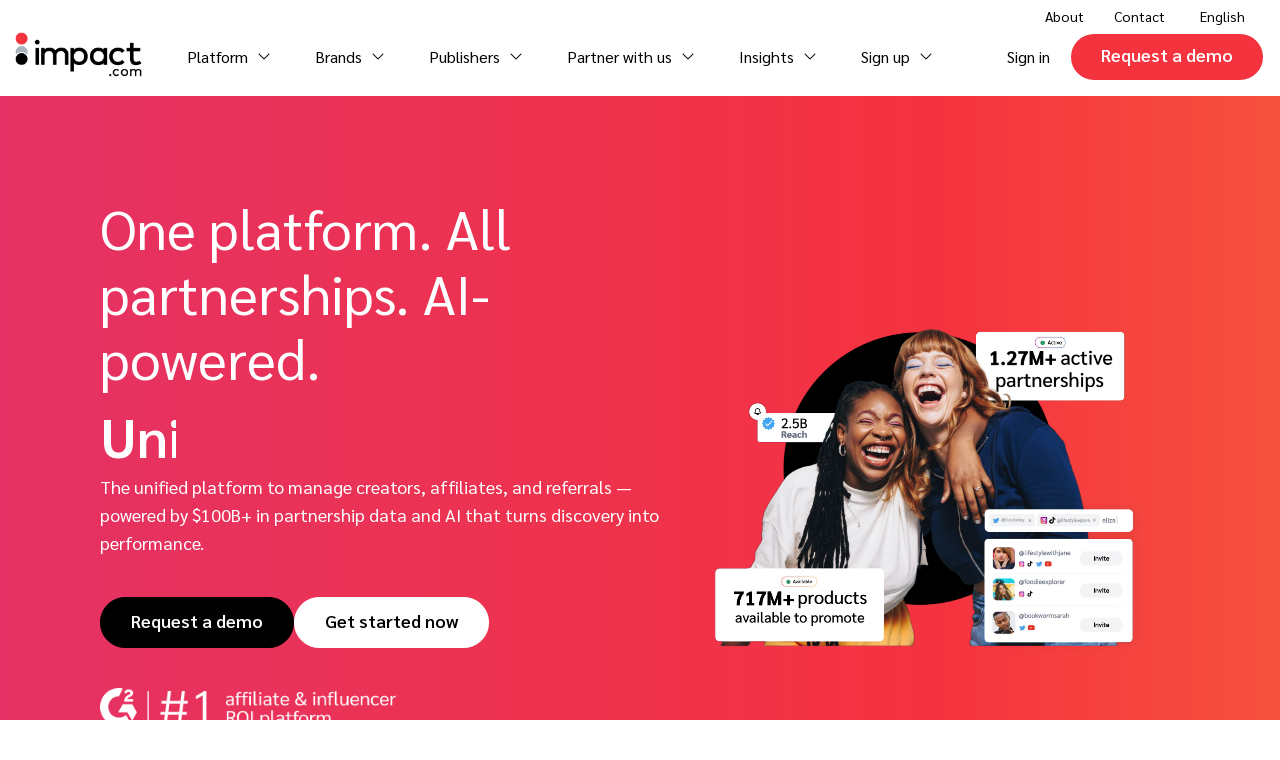

--- FILE ---
content_type: text/html; charset=UTF-8
request_url: https://impact.com/
body_size: 28025
content:
    <!DOCTYPE html>
<html lang="en-US">

    <head>
        <script>
            window.dataLayer = window.dataLayer || [];

            window.dataLayer.push({
                'postPublishDate': '2019-11-26',
                'postModifiedDate': '2026-01-09',
            });

            function gtag() {
                dataLayer.push(arguments);
            }

            gtag('consent', 'default', {
                'ad_storage': 'denied',
                'analytics_storage': 'denied',
                'wait_for_update': 500,
            });
            gtag("set", "ads_data_redaction", true);
        </script>
                    <script src="https://cmp.osano.com/Azqaa0TTIUemBqY/5c75cdbf-4b45-46c6-9bdf-500dc1eacaf6/osano.js" crossorigin="anonymous"></script>
                    <script>
                (function () {
                    var a = window.mutiny = window.mutiny || {};
                    if (!window.mutiny.client) {
                        a.client = {
                            _queue: {},
                        };
                        var b = ["identify", "trackConversion"];
                        var c = [].concat(b, ["defaultOptOut", "optOut", "optIn"]);
                        var d = function factory(c) {
                            return function () {
                                for (var d = arguments.length, e = new Array(d), f = 0; f < d; f++) {
                                    e[f] = arguments[f]
                                }
                                a.client._queue[c] = a.client._queue[c] || [];
                                if (b.includes(c)) {
                                    return new Promise(function (b, d) {
                                        a.client._queue[c].push({
                                            args: e,
                                            resolve: b,
                                            reject: d,
                                        })
                                    })
                                }
                                else {
                                    a.client._queue[c].push({
                                        args: e,
                                    })
                                }
                            }
                        };
                        c.forEach(function (b) {
                            a.client[b] = d(b)
                        })
                    }
                })();
            </script>
            <script data-cfasync="false" src="https://client-registry.mutinycdn.com/personalize/client/fd0f5356206deb01.js" crossorigin="anonymous"></script>
                    <script>
                LUX=(function(){var a=("undefined"!==typeof(LUX)&&"undefined"!==typeof(LUX.gaMarks)?LUX.gaMarks:[]);var d=("undefined"!==typeof(LUX)&&"undefined"!==typeof(LUX.gaMeasures)?LUX.gaMeasures:[]);var j="LUX_start";var k=window.performance;var l=("undefined"!==typeof(LUX)&&LUX.ns?LUX.ns:(Date.now?Date.now():+(new Date())));if(k&&k.timing&&k.timing.navigationStart){l=k.timing.navigationStart}function f(){if(k&&k.now){return k.now()}var o=Date.now?Date.now():+(new Date());return o-l}function b(n){if(k){if(k.mark){return k.mark(n)}else{if(k.webkitMark){return k.webkitMark(n)}}}a.push({name:n,entryType:"mark",startTime:f(),duration:0});return}function m(p,t,n){if("undefined"===typeof(t)&&h(j)){t=j}if(k){if(k.measure){if(t){if(n){return k.measure(p,t,n)}else{return k.measure(p,t)}}else{return k.measure(p)}}else{if(k.webkitMeasure){return k.webkitMeasure(p,t,n)}}}var r=0,o=f();if(t){var s=h(t);if(s){r=s.startTime}else{if(k&&k.timing&&k.timing[t]){r=k.timing[t]-k.timing.navigationStart}else{return}}}if(n){var q=h(n);if(q){o=q.startTime}else{if(k&&k.timing&&k.timing[n]){o=k.timing[n]-k.timing.navigationStart}else{return}}}d.push({name:p,entryType:"measure",startTime:r,duration:(o-r)});return}function h(n){return c(n,g())}function c(p,o){for(i=o.length-1;i>=0;i--){var n=o[i];if(p===n.name){return n}}return undefined}function g(){if(k){if(k.getEntriesByType){return k.getEntriesByType("mark")}else{if(k.webkitGetEntriesByType){return k.webkitGetEntriesByType("mark")}}}return a}return{mark:b,measure:m,gaMarks:a,gaMeasures:d}})();LUX.ns=(Date.now?Date.now():+(new Date()));LUX.ac=[];LUX.cmd=function(a){LUX.ac.push(a)};LUX.init=function(){LUX.cmd(["init"])};LUX.send=function(){LUX.cmd(["send"])};LUX.addData=function(a,b){LUX.cmd(["addData",a,b])};LUX_ae=[];window.addEventListener("error",function(a){LUX_ae.push(a)});LUX_al=[];if("function"===typeof(PerformanceObserver)&&"function"===typeof(PerformanceLongTaskTiming)){var LongTaskObserver=new PerformanceObserver(function(c){var b=c.getEntries();for(var a=0;a<b.length;a++){var d=b[a];LUX_al.push(d)}});try{LongTaskObserver.observe({type:["longtask"]})}catch(e){}};            </script>
            <script src="https://cdn.speedcurve.com/js/lux.js?id=1064505266" async defer crossorigin="anonymous"></script>
                            <script>
                const hostnameEnvironments = {
                    'impact.com': 'production',
                    'dev4impact.wpengine.com': 'dev',
                }
                window.sentryOnLoad = () => {
                    const setMutinyExperiencesAsSentryTag = () => {
                        if (!(window.mutiny && window.mutiny.experiences) || window.mutiny.experiences.length === 0) {
                            Sentry.setTag('mutiny-experiences', 'none')
                            return;
                        }
                        const mutinyExperiences = window.mutiny.experiences
                            .map((experience) => `${experience.experience} (${experience.variationName})`)
                            .join(' || ');
                        Sentry.setTag('mutiny-experiences', mutinyExperiences)
                    }
                    setMutinyExperiencesAsSentryTag()
                    window.addEventListener('mutiny:experience-impression', setMutinyExperiencesAsSentryTag);

                    Sentry.init({
                        environment: hostnameEnvironments[window.location.hostname] || 'other',
                        release: 'impact-website@2026.01.19.1',
                        tracesSampleRate: 0,
                        // Ignores an error message string or exact match.
                        ignoreErrors: [
                            'promise rejection',
                            /^Can't find variable: _AutofillCallbackHandler$/,
                            'Failed to fetch',
                            'resource blocked by content blocker',
                            'NetworkError when attempting to fetch resource',
                            '500: Importing a module script failed.',
                            '500: error loading dynamically imported module',
                            'Qualified: invalid visitor state',
                        ],
                        replaysSessionSampleRate: 0,
                        replaysOnErrorSampleRate: 0,
                        // Check hostnameEnvironments before event is sent
                        beforeSend: (event, hints) => {
                            if (!hostnameEnvironments[window.location.hostname]) {
                                return null;
                            }
                            return event;
                        },
                    });
                    Sentry.setTag('Consent-Marketing', 'Unknown')
                    Sentry.setTag('Consent-Analytics', 'Unknown')
                    Sentry.setTag('Consent-Personalization', 'Unknown')
                    if ('Osano' in window) {
                        function setSentryConsentTags() {
                            const {
                                MARKETING,
                                PERSONALIZATION,
                                ANALYTICS,
                            } = Osano.cm.getConsent()
                            Sentry.setTag('Consent-Marketing', MARKETING)
                            Sentry.setTag('Consent-Analytics', ANALYTICS)
                            Sentry.setTag('Consent-Personalization', PERSONALIZATION)
                        }

                        setSentryConsentTags()
                        Osano.cm.addEventListener('osano-cm-consent-changed', setSentryConsentTags)
                    }
                    
                    window.addEventListener("error", function (event) {
                        if (event.message === "Script error.") {
                            const error = new Error("Script error from external script");
                            error.event = event;
                            Sentry && Sentry.captureException(error);
                        }
                    });
                };
            </script>
            <script src="https://js.sentry-cdn.com/af8488f8751932198c0fb5fdb8c2043a.min.js" crossorigin="anonymous"></script>
                <meta charset="UTF-8">
        <meta name="viewport" content="width=device-width, initial-scale=1, maximum-scale=2">
        <meta http-equiv="X-UA-Compatible" content="IE=edge">

        <link rel="apple-touch-icon" sizes="180x180" href="/apple-touch-icon.png">
        <link rel="icon" type="image/png" sizes="32x32" href="/favicon-32x32.png">
        <link rel="icon" type="image/png" sizes="16x16" href="/favicon-16x16.png">
        <link rel="manifest" href="/site.webmanifest">
        <link rel="mask-icon" href="/safari-pinned-tab.svg" color="#ffffff">
        <meta name="msapplication-TileColor" content="#ffffff">
        <meta name="theme-color" content="#ffffff">
        <script nonce="758920">
            dataLayer = window.dataLayer || [];
            window.appValues = {
                custom_country: '',
                custom_rating: '',
                user_status: '',
            };
        </script>
                <meta name='robots' content='index, follow, max-image-preview:large, max-snippet:-1, max-video-preview:-1' />
	<style>img:is([sizes="auto" i], [sizes^="auto," i]) { contain-intrinsic-size: 3000px 1500px }</style>
	<link rel="alternate" hreflang="en" href="https://impact.com/" />
<link rel="alternate" hreflang="de" href="https://impact.com/de/" />
<link rel="alternate" hreflang="fr" href="https://impact.com/fr/" />
<link rel="alternate" hreflang="it" href="https://impact.com/it/" />
<link rel="alternate" hreflang="ja" href="https://impact.com/ja/" />
<link rel="alternate" hreflang="x-default" href="https://impact.com/" />

	<!-- This site is optimized with the Yoast SEO plugin v25.1 - https://yoast.com/wordpress/plugins/seo/ -->
	<title>impact.com - The All-in-One Partnership Management Platform</title>
	<meta name="description" content="impact.com offers a unified platform for managing affiliates, influencers, and referrals, streamlining partnerships for brands &amp; publishers." />
	<link rel="canonical" href="https://impact.com/" />
	<meta property="og:locale" content="en_US" />
	<meta property="og:type" content="website" />
	<meta property="og:title" content="impact.com - The All-in-One Partnership Management Platform" />
	<meta property="og:description" content="impact.com offers a unified platform for managing affiliates, influencers, and referrals, streamlining partnerships for brands &amp; publishers." />
	<meta property="og:url" content="https://impact.com/" />
	<meta property="og:site_name" content="impact.com" />
	<meta property="article:publisher" content="https://www.facebook.com/impactdotcom1" />
	<meta property="article:modified_time" content="2026-01-09T14:18:40+00:00" />
	<meta property="og:image" content="https://impact.com/wp-content/uploads/2022/04/impact-logo-square.jpg" />
	<meta property="og:image:width" content="1000" />
	<meta property="og:image:height" content="1000" />
	<meta property="og:image:type" content="image/jpeg" />
	<meta name="twitter:card" content="summary_large_image" />
	<meta name="twitter:site" content="@impactdotcom" />
	<script type="application/ld+json" class="yoast-schema-graph">{"@context":"https://schema.org","@graph":[{"@type":"WebPage","@id":"https://impact.com/","url":"https://impact.com/","name":"impact.com - The All-in-One Partnership Management Platform","isPartOf":{"@id":"https://impact.com/#website"},"about":{"@id":"https://impact.com/#organization"},"primaryImageOfPage":{"@id":"https://impact.com/#primaryimage"},"image":{"@id":"https://impact.com/#primaryimage"},"thumbnailUrl":"https://impact.com/wp-content/uploads/2022/04/impact-logo-square.jpg","datePublished":"2019-11-26T10:06:08+00:00","dateModified":"2026-01-09T14:18:40+00:00","description":"impact.com offers a unified platform for managing affiliates, influencers, and referrals, streamlining partnerships for brands & publishers.","breadcrumb":{"@id":"https://impact.com/#breadcrumb"},"inLanguage":"en-US","potentialAction":[{"@type":"ReadAction","target":["https://impact.com/"]}]},{"@type":"ImageObject","inLanguage":"en-US","@id":"https://impact.com/#primaryimage","url":"https://impact.com/wp-content/uploads/2022/04/impact-logo-square.jpg","contentUrl":"https://impact.com/wp-content/uploads/2022/04/impact-logo-square.jpg","width":1000,"height":1000,"caption":"impact logo"},{"@type":"BreadcrumbList","@id":"https://impact.com/#breadcrumb","itemListElement":[{"@type":"ListItem","position":1,"name":"Home"}]},{"@type":"WebSite","@id":"https://impact.com/#website","url":"https://impact.com/","name":"impact.com","description":"Partnerships, Ad Fraud Detection &amp; Marketing Intelligence ~ SaaS Platform Solution","publisher":{"@id":"https://impact.com/#organization"},"potentialAction":[{"@type":"SearchAction","target":{"@type":"EntryPoint","urlTemplate":"https://impact.com/?s={search_term_string}"},"query-input":{"@type":"PropertyValueSpecification","valueRequired":true,"valueName":"search_term_string"}}],"inLanguage":"en-US"},{"@type":"Organization","@id":"https://impact.com/#organization","name":"impact.com","url":"https://impact.com/","logo":{"@type":"ImageObject","inLanguage":"en-US","@id":"https://impact.com/#/schema/logo/image/","url":"https://impact.com/wp-content/uploads/2021/10/impact-com-logo.png","contentUrl":"https://impact.com/wp-content/uploads/2021/10/impact-com-logo.png","width":772,"height":436,"caption":"impact.com"},"image":{"@id":"https://impact.com/#/schema/logo/image/"},"sameAs":["https://www.facebook.com/impactdotcom1","https://x.com/impactdotcom","https://www.linkedin.com/company/impactdotcom/mycompany/verification/","https://www.youtube.com/channel/UCuaPPZyfe2xMscBBBDczu7w"]}]}</script>
	<meta name="baidu-site-verification" content="code-S2Jjie4bKn" />
	<meta name="google-site-verification" content="refJ-QIvb2pxAPGy4VUZ73HX4UY06j21HqQkFC_FmgE" />
	<!-- / Yoast SEO plugin. -->


<script type='application/javascript'  id='pys-version-script'>console.log('PixelYourSite Free version 11.1.3');</script>
<link rel="alternate" type="application/rss+xml" title="impact.com &raquo; Feed" href="https://impact.com/feed/" />
<link rel='stylesheet' id='vendor-css' href='https://impact.com/wp-content/themes/impact/dist/vendor/styles/vendor.css?ver=1721811351' type='text/css' media='all' />
<link rel='stylesheet' id='ds-style-css' href='https://impact.com/wp-content/themes/impact/dist/theme/styles/ds.min.css?ver=1768817840' type='text/css' media='all' />
<script type="text/javascript" src="https://impact.com/wp-includes/js/jquery/jquery.min.js?ver=3.7.1" id="jquery-core-js"></script>
<script type="text/javascript" src="https://impact.com/wp-includes/js/jquery/jquery-migrate.min.js?ver=3.4.1" id="jquery-migrate-js"></script>
<script type="text/javascript" src="https://impact.com/wp-content/plugins/pixelyoursite/dist/scripts/jquery.bind-first-0.2.3.min.js?ver=6.7.4" id="jquery-bind-first-js"></script>
<script type="text/javascript" src="https://impact.com/wp-content/plugins/pixelyoursite/dist/scripts/js.cookie-2.1.3.min.js?ver=2.1.3" id="js-cookie-pys-js"></script>
<script type="text/javascript" src="https://impact.com/wp-content/plugins/pixelyoursite/dist/scripts/tld.min.js?ver=2.3.1" id="js-tld-js"></script>
<script type="text/javascript" id="pys-js-extra">
/* <![CDATA[ */
var pysOptions = {"staticEvents":{"facebook":{"init_event":[{"delay":0,"type":"static","ajaxFire":false,"name":"PageView","pixelIds":["440085658361906"],"eventID":"27a61261-0f9e-4b19-a1df-4e98270773cc","params":{"page_title":"Home","post_type":"page","post_id":9940,"plugin":"PixelYourSite","user_role":"guest","event_url":"impact.com\/"},"e_id":"init_event","ids":[],"hasTimeWindow":false,"timeWindow":0,"woo_order":"","edd_order":""}]}},"dynamicEvents":[],"triggerEvents":[],"triggerEventTypes":[],"facebook":{"pixelIds":["440085658361906"],"advancedMatching":[],"advancedMatchingEnabled":false,"removeMetadata":false,"wooVariableAsSimple":false,"serverApiEnabled":false,"wooCRSendFromServer":false,"send_external_id":null,"enabled_medical":false,"do_not_track_medical_param":["event_url","post_title","page_title","landing_page","content_name","categories","category_name","tags"],"meta_ldu":false},"debug":"","siteUrl":"https:\/\/impact.com","ajaxUrl":"https:\/\/impact.com\/wp-admin\/admin-ajax.php","ajax_event":"8b9a4f3cf1","enable_remove_download_url_param":"1","cookie_duration":"7","last_visit_duration":"60","enable_success_send_form":"","ajaxForServerEvent":"1","ajaxForServerStaticEvent":"1","useSendBeacon":"1","send_external_id":"1","external_id_expire":"180","track_cookie_for_subdomains":"1","google_consent_mode":"1","gdpr":{"ajax_enabled":false,"all_disabled_by_api":false,"facebook_disabled_by_api":false,"analytics_disabled_by_api":false,"google_ads_disabled_by_api":false,"pinterest_disabled_by_api":false,"bing_disabled_by_api":false,"externalID_disabled_by_api":false,"facebook_prior_consent_enabled":true,"analytics_prior_consent_enabled":true,"google_ads_prior_consent_enabled":null,"pinterest_prior_consent_enabled":true,"bing_prior_consent_enabled":true,"cookiebot_integration_enabled":false,"cookiebot_facebook_consent_category":"marketing","cookiebot_analytics_consent_category":"statistics","cookiebot_tiktok_consent_category":"marketing","cookiebot_google_ads_consent_category":"marketing","cookiebot_pinterest_consent_category":"marketing","cookiebot_bing_consent_category":"marketing","consent_magic_integration_enabled":false,"real_cookie_banner_integration_enabled":false,"cookie_notice_integration_enabled":false,"cookie_law_info_integration_enabled":false,"analytics_storage":{"enabled":true,"value":"granted","filter":false},"ad_storage":{"enabled":true,"value":"granted","filter":false},"ad_user_data":{"enabled":true,"value":"granted","filter":false},"ad_personalization":{"enabled":true,"value":"granted","filter":false}},"cookie":{"disabled_all_cookie":false,"disabled_start_session_cookie":false,"disabled_advanced_form_data_cookie":false,"disabled_landing_page_cookie":false,"disabled_first_visit_cookie":false,"disabled_trafficsource_cookie":false,"disabled_utmTerms_cookie":false,"disabled_utmId_cookie":false},"tracking_analytics":{"TrafficSource":"direct","TrafficLanding":"undefined","TrafficUtms":[],"TrafficUtmsId":[]},"GATags":{"ga_datalayer_type":"default","ga_datalayer_name":"dataLayerPYS"},"woo":{"enabled":false},"edd":{"enabled":false},"cache_bypass":"1769162168"};
/* ]]> */
</script>
<script type="text/javascript" src="https://impact.com/wp-content/plugins/pixelyoursite/dist/scripts/public.js?ver=11.1.3" id="pys-js"></script>
<link rel='shortlink' href='https://impact.com/' />
<link rel="preconnect" href="https://www.googletagmanager.com" crossorigin><link rel="dns-prefetch" href="https://www.googletagmanager.com" crossorigin><link rel="preconnect" href="https://www.google-analytics.com" crossorigin><link rel="dns-prefetch" href="https://www.google-analytics.com" crossorigin><link rel="preconnect" href="https://munchkin.marketo.net" crossorigin><link rel="dns-prefetch" href="https://munchkin.marketo.net" crossorigin><link rel="preconnect" href="https://pipedream.wistia.com" crossorigin><link rel="dns-prefetch" href="https://pipedream.wistia.com" crossorigin><link rel="preconnect" href="https://280-xqp-994.mktoresp.com" crossorigin><link rel="dns-prefetch" href="https://280-xqp-994.mktoresp.com" crossorigin><link rel="preconnect" href="https://distillery.wistia.com" crossorigin><link rel="dns-prefetch" href="https://distillery.wistia.com" crossorigin><link rel="preload" href="/wp-content/themes/impact/dist/vendor/fonts/fa-light-300.woff2?ver=1" as="font" type="font/woff2" crossorigin><link rel="preload" href="/wp-content/themes/impact/dist/vendor/fonts/fa-solid-900.woff2?ver=1" as="font" type="font/woff2" crossorigin><link rel="preload" href="/wp-content/themes/impact/dist/vendor/fonts/fa-brands-400.woff2?ver=2" as="font" type="font/woff2" crossorigin><link rel="preload" href="/wp-content/themes/impact/dist/vendor/fonts/sarabun-v12-latin-regular.woff2" as="font" type="font/woff2" crossorigin><link rel="preload" href="/wp-content/themes/impact/dist/vendor/fonts/sarabun-v12-latin-500.woff2" as="font" type="font/woff2" crossorigin><link rel="preload" href="/wp-content/themes/impact/dist/vendor/fonts/sarabun-v12-latin-600.woff2" as="font" type="font/woff2" crossorigin>            <script nonce="758920">
                (function (w, d, s, l, i) {
                    w[l] = w[l] || [];
                    w[l].push({
                        'gtm.start': new Date().getTime(),
                        event: 'gtm.js',
                    });
                    var f = d.getElementsByTagName(s)[0],
                        j = d.createElement(s),
                        dl = l != 'dataLayer' ? '&l=' + l : '';
                    j.async = true;
                    j.src =
                        'https://www.googletagmanager.com/gtm.js?id=' + i + dl;
                    f.parentNode.insertBefore(j, f);
                })(window, document, 'script', 'dataLayer', 'GTM-KB78PL6');
            </script>
            <script type="text/javascript" src="https://ws.zoominfo.com/pixel/x9t5HMrreUQLdXOemJuH" async referrerPolicy="unsafe-url"
                    crossorigin="anonymous"></script>
                <!-- Qualified -->
        <script>
            (function (w, q) {
                w['QualifiedObject'] = q;
                w[q] = w[q] || function () {
                    (w[q].q = w[q].q || []).push(arguments)
                };
            })(window, 'qualified')
        </script>
        <script async src="https://js.qualified.com/qualified.js?token=RPc9T5v8CZ4m9FXm"></script>
        <!-- End Qualified -->
        
        <script>
            // This displays an error message if there is an error event for failing to load jQuery
            window.onerror = (message) => {
                if (message === 'Uncaught ReferenceError: jQuery is not defined' && !document.querySelector('.jquery-failed-message')) {
                    const jqueryFailedMessage = document.createElement('div');
                    jqueryFailedMessage.className = 'jquery-failed-message';
                    document.body.prepend(jqueryFailedMessage);
                }
            };
        </script>
    </head>

<body class="home page-template page-template-page-ds page-template-page-ds-php page page-id-9940 ds">
    <div id="referer" class="hidden" data-value=""></div>
    <noscript>
        <iframe src="https://www.googletagmanager.com/ns.html?id=GTM-KB78PL6" height="0" width="0" style="display:none;visibility:hidden"></iframe>
    </noscript>
    <div class="navigation__mobile--backdrop"></div>
<section id="navigation-mobile">
    <div class="navigation-mobile__full"></div>
</section>
<div class="navigationcontainer">

    <div role="navigation" class="top-nav">
                <div class="drop-nav ">
        <a aria-haspopup="true" class="has-chevron"
                      target="_self" >
            About        </a>
                    <div class="submenu widget">
                <div class="menu-about-top-right-container"><ul id="menu-about-top-right" class="menu"><li id="menu-item-65709" class="menu-item menu-item-type-post_type menu-item-object-page menu-item-65709"><a href="https://impact.com/about/">About impact.com</a></li>
<li id="menu-item-140152" class="menu-item menu-item-type-post_type menu-item-object-page menu-item-140152"><a href="https://impact.com/why-partnerships/">Why partnerships</a></li>
<li id="menu-item-65710" class="menu-item menu-item-type-post_type menu-item-object-page menu-item-65710"><a href="https://impact.com/careers/">Careers</a></li>
<li id="menu-item-140153" class="menu-item menu-item-type-post_type menu-item-object-page menu-item-140153"><a href="https://impact.com/leadership/">Leadership</a></li>
<li id="menu-item-140154" class="menu-item menu-item-type-post_type menu-item-object-page menu-item-140154"><a href="https://impact.com/awards/">Awards</a></li>
<li id="menu-item-84754" class="menu-item menu-item-type-post_type menu-item-object-page menu-item-84754"><a href="https://impact.com/about/sustainability/">Sustainability</a></li>
</ul></div>            </div>
            </div>
        <div class="menuNav ">
        <a aria-haspopup="true" class=""
           href="https://impact.com/contact/"            target="" >
            Contact        </a>
            </div>
                    <div class="drop-nav">
                <a title="English">English</a>
                <div class="submenu language">
                                            <a href="https://www.impact.com.cn/" title="简体中文">简体中文</a>
                                            <a href="https://impact.com/ja/" title="日本語">日本語</a>
                                            <a href="https://impact.com/it/" title="Italiano">Italiano</a>
                                            <a href="https://impact.com/fr/" title="Français">Français</a>
                                            <a href="https://impact.com/de/" title="Deutsch">Deutsch</a>
                                    </div>
            </div>
            </div>

    <div role="navigation" id="navigation-wrapper">
        <a class="back" href="#">Back</a>
        <a class="logo" href="https://impact.com/">
            <img src="[data-uri]"
                 alt="Impact.com logo">
        </a>
        <div id="navigation-mobile__control" class="hidden-md hidden-lg">
            <div class="menu-actions">
                        <div class="menuNav ">
        <a aria-haspopup="true" class=""
           href="https://app.impact.com/login.user"            target="_blank" rel="noopener, noreferrer" >
            Sign in        </a>
            </div>
        <a class="cta-button impact-red" href="/get-started/">Request a demo</a>
                </div>
            <a id="hamburger-icon" href="javascript:void(0)" title="Menu">
                <span class="line line-1"></span>
                <span class="line line-2"></span>
                <span class="line line-3"></span>
            </a>
        </div>
        <nav class="main menu-primary__wrapper">
                    <div class="drop-nav ">
        <a aria-haspopup="true" class="has-chevron"
                      target="_self" >
            Platform        </a>
                    <div class="two-dropdown submenu">
                <div class="text-box">
                    <div class="text">
                        <h5><a aria-haspopup="true" href="https://impact.com/performance/" target=""
                               >Performance</a></h5>
                        <p>Discover, manage, and measure performance partnerships</p>
                    </div>
                    <div class="spacer"></div>
                    <div class="sub-menu">
                        <div class="menu-platform-header-menu-container"><ul id="menu-platform-header-menu" class="menu"><li id="menu-item-65714" class="menu-item menu-item-type-post_type menu-item-object-page menu-item-65714"><a href="https://impact.com/discover-recruit/">Discover and Recruit</a></li>
<li id="menu-item-65715" class="menu-item menu-item-type-post_type menu-item-object-page menu-item-65715"><a href="https://impact.com/partnership-contract-pay/">Contract and Pay</a></li>
<li id="menu-item-65716" class="menu-item menu-item-type-post_type menu-item-object-page menu-item-65716"><a href="https://impact.com/partnership-track/">Track</a></li>
<li id="menu-item-65717" class="menu-item menu-item-type-post_type menu-item-object-page menu-item-65717"><a href="https://impact.com/manage-engage/">Engage</a></li>
<li id="menu-item-65718" class="menu-item menu-item-type-post_type menu-item-object-page menu-item-65718"><a href="https://impact.com/protect-monitor/">Protect and Monitor</a></li>
<li id="menu-item-65719" class="menu-item menu-item-type-post_type menu-item-object-page menu-item-65719"><a href="https://impact.com/optimize-insights/">Optimize</a></li>
</ul></div>                    </div>
                </div>
                <div class="text-box-second">
                    <h5><a href="https://impact.com/creator/">Creator</a></h5>
                    <p> Discover, manage, and measure creator partnerships</p>
                </div>
                <div class="text-box-second">
                    <h5><a class="no-pill"
                           href="/advocate/">Advocate</a></h5>
                    <p> Engage, manage, reward, and track customer referrals</p>
                </div>
            </div>
            </div>
        <div class="drop-nav ">
        <a aria-haspopup="true" class="has-chevron"
                      target="_self" >
            Brands        </a>
                    <div class="submenu widget">
                <div class="menu-brands-header-menu-container"><ul id="menu-brands-header-menu" class="menu"><li id="menu-item-65721" class="menu-item menu-item-type-post_type menu-item-object-page menu-item-65721"><a href="https://impact.com/affiliate-marketing/">Affiliate marketing</a></li>
<li id="menu-item-65720" class="menu-item menu-item-type-post_type menu-item-object-page menu-item-65720"><a href="https://impact.com/influencer-marketing/">Influencer marketing</a></li>
<li id="menu-item-131634" class="menu-item menu-item-type-post_type menu-item-object-page menu-item-131634"><a href="https://impact.com/creator-edit/">Creator Edit<i class="notification new-red"> </i></a></li>
<li id="menu-item-117900" class="menu-item menu-item-type-post_type menu-item-object-page menu-item-117900"><a href="https://impact.com/customer-referral-marketing/">Referral marketing</a></li>
<li id="menu-item-140182" class="menu-item menu-item-type-post_type menu-item-object-page menu-item-140182"><a href="https://impact.com/seller/">Amazon Seller</a></li>
<li id="menu-item-65722" class="menu-item menu-item-type-post_type menu-item-object-page menu-item-65722"><a href="https://impact.com/mobile/">Mobile partnerships</a></li>
<li id="menu-item-65724" class="menu-item menu-item-type-post_type menu-item-object-page menu-item-65724"><a href="https://impact.com/business-development/">Business development</a></li>
<li id="menu-item-65726" class="menu-item menu-item-type-post_type menu-item-object-page menu-item-65726"><a href="https://impact.com/marketing-analysts/">Analytics and attribution</a></li>
<li id="menu-item-67049" class="menu-item menu-item-type-post_type menu-item-object-page menu-item-67049"><a href="https://impact.com/saas-partnership-marketing/">Saas partnership marketing</a></li>
<li id="menu-item-65736" class="menu-item menu-item-type-post_type menu-item-object-page menu-item-65736"><a href="https://impact.com/services/">Services</a></li>
<li id="menu-item-69139" class="hidden pricing-a menu-item menu-item-type-post_type menu-item-object-page menu-item-69139"><a href="https://impact.com/integrated-platform-prices/">Shopify and BigCommerce</a></li>
</ul></div>            </div>
            </div>
        <div class="drop-nav ">
        <a aria-haspopup="true" class="has-chevron"
                      target="_self" >
            Publishers        </a>
                    <div class="submenu widget">
                <div class="menu-publishers-top-menu-container"><ul id="menu-publishers-top-menu" class="menu"><li id="menu-item-66340" class="menu-item menu-item-type-custom menu-item-object-custom menu-item-66340"><a href="/partners/">Overview</a></li>
<li id="menu-item-65738" class="menu-item menu-item-type-post_type menu-item-object-page menu-item-65738"><a href="https://impact.com/partners/affiliate-partners/">Affiliates</a></li>
<li id="menu-item-65792" class="menu-item menu-item-type-post_type menu-item-object-page menu-item-65792"><a href="https://impact.com/partners/influencer-partners/">Influencers and creators</a></li>
<li id="menu-item-65741" class="menu-item menu-item-type-post_type menu-item-object-page menu-item-65741"><a href="https://impact.com/partners/mobile-app-partners/">Mobile apps</a></li>
<li id="menu-item-65742" class="menu-item menu-item-type-post_type menu-item-object-page menu-item-65742"><a href="https://impact.com/partners/publishers-media-groups-partners/">Content publishers</a></li>
<li id="menu-item-66339" class="menu-item menu-item-type-post_type menu-item-object-page menu-item-66339"><a href="https://impact.com/partners/premium-news-and-media-publishers/">Premium news and media publishers</a></li>
</ul></div>            </div>
            </div>
        <div class="drop-nav ">
        <a aria-haspopup="true" class="has-chevron"
                      target="_self" >
            Partner with us        </a>
                    <div class="submenu widget">
                <div class="menu-partner-with-us-top-menu-container"><ul id="menu-partner-with-us-top-menu" class="menu"><li id="menu-item-66276" class="menu-item menu-item-type-post_type menu-item-object-page menu-item-66276"><a href="https://impact.com/agency-partner-program/">Agency partners</a></li>
<li id="menu-item-66282" class="menu-item menu-item-type-custom menu-item-object-custom menu-item-66282"><a href="/agency-partner-program/directory/">Agency directory</a></li>
<li id="menu-item-80765" class="menu-item menu-item-type-post_type menu-item-object-page menu-item-80765"><a href="https://impact.com/technology-partners/">Technology partners</a></li>
<li id="menu-item-80766" class="menu-item menu-item-type-custom menu-item-object-custom menu-item-80766"><a href="/technology-partners/directory/">Technology partners directory</a></li>
<li id="menu-item-66290" class="menu-item menu-item-type-post_type menu-item-object-page menu-item-66290"><a href="https://impact.com/referral-partner-program/">Referral partners</a></li>
</ul></div>            </div>
            </div>
        <div class="drop-nav ">
        <a aria-haspopup="true" class="has-chevron"
                      target="_self" >
            Insights        </a>
                    <div class="submenu widget">
                <div class="menu-insights-top-menu-container"><ul id="menu-insights-top-menu" class="menu"><li id="menu-item-65758" class="menu-item menu-item-type-post_type menu-item-object-page menu-item-65758"><a href="https://impact.com/insights/">Resource hub</a></li>
<li id="menu-item-65745" class="menu-item menu-item-type-post_type menu-item-object-page menu-item-65745"><a href="https://impact.com/customer-success-stories/">Customer stories</a></li>
<li id="menu-item-65777" class="menu-item menu-item-type-post_type menu-item-object-page menu-item-65777"><a href="https://impact.com/partnership-economy/">The Partnership Economy</a></li>
<li id="menu-item-88286" class="menu-item menu-item-type-post_type menu-item-object-page menu-item-88286"><a href="https://impact.com/events/">Events</a></li>
<li id="menu-item-65786" class="menu-item menu-item-type-post_type menu-item-object-page menu-item-65786"><a href="https://impact.com/partnerships-experience/">Partnerships Experience (iPX) Event</a></li>
<li id="menu-item-65788" class="menu-item menu-item-type-post_type menu-item-object-page menu-item-65788"><a href="https://impact.com/partnerships-experience-academy/">Partnerships Experience Academy</a></li>
</ul></div>            </div>
            </div>
        <div class="drop-nav hidden plg-menu">
        <a aria-haspopup="true" class="has-chevron"
                      target="_self" >
            Sign up        </a>
                    <div class="submenu widget">
                <div class="menu-sign-up-container"><ul id="menu-sign-up" class="menu"><li id="menu-item-123831" class="menu-item menu-item-type-post_type menu-item-object-page menu-item-123831"><a href="https://impact.com/integrated-platform-prices/">Affiliate advertiser sign up</a></li>
<li id="menu-item-123833" class="menu-item menu-item-type-custom menu-item-object-custom menu-item-123833"><a href="https://app.impact.com/signup/none/create-new-mediapartner-account-flow.ihtml">Affiliate publisher sign up</a></li>
<li id="menu-item-123830" class="menu-item menu-item-type-post_type menu-item-object-page menu-item-123830"><a href="https://impact.com/request-a-demo-for-brands/">Talk to sales</a></li>
</ul></div>            </div>
            </div>
            <div class="plans-nav-link">
                <a title="Plans"
                   href="https://impact.com/plans-b2b/">Plans</a>
            </div>

            <div class="hidden-lg hidden-md">
                        <div class="drop-nav ">
        <a aria-haspopup="true" class="has-chevron"
                      target="_self" >
            About        </a>
                    <div class="submenu widget">
                <div class="menu-about-top-right-container"><ul id="menu-about-top-right-1" class="menu"><li class="menu-item menu-item-type-post_type menu-item-object-page menu-item-65709"><a href="https://impact.com/about/">About impact.com</a></li>
<li class="menu-item menu-item-type-post_type menu-item-object-page menu-item-140152"><a href="https://impact.com/why-partnerships/">Why partnerships</a></li>
<li class="menu-item menu-item-type-post_type menu-item-object-page menu-item-65710"><a href="https://impact.com/careers/">Careers</a></li>
<li class="menu-item menu-item-type-post_type menu-item-object-page menu-item-140153"><a href="https://impact.com/leadership/">Leadership</a></li>
<li class="menu-item menu-item-type-post_type menu-item-object-page menu-item-140154"><a href="https://impact.com/awards/">Awards</a></li>
<li class="menu-item menu-item-type-post_type menu-item-object-page menu-item-84754"><a href="https://impact.com/about/sustainability/">Sustainability</a></li>
</ul></div>            </div>
            </div>
        <div class="menuNav ">
        <a aria-haspopup="true" class=""
           href="https://impact.com/contact/"            target="" >
            Contact        </a>
            </div>
                                    <div class="drop-nav">
                        <a title="English" class="has-chevron">English</a>
                        <div style="min-width: 124px;" class="submenu">
                                                            <a href="https://www.impact.com.cn/"
                                   title="简体中文">简体中文</a>
                                                            <a href="https://impact.com/ja/"
                                   title="日本語">日本語</a>
                                                            <a href="https://impact.com/it/"
                                   title="Italiano">Italiano</a>
                                                            <a href="https://impact.com/fr/"
                                   title="Français">Français</a>
                                                            <a href="https://impact.com/de/"
                                   title="Deutsch">Deutsch</a>
                                                    </div>
                    </div>
                            </div>

            <span class="spacer"></span>
            <div class="menu-actions">
                        <div class="menuNav ">
        <a aria-haspopup="true" class=""
           href="https://app.impact.com/login.user"            target="_blank" rel="noopener, noreferrer" >
            Sign in        </a>
            </div>
        <a class="cta-button impact-red" href="/get-started/">Request a demo</a>
                </div>
        </nav>
    </div>
</div>
    <div class="page-content">
            <style>
            </style>
    



    <div class="consolidated-hero module gradient-animation-advanced left-align lrg-padding-top " data-module-position="1" data-distinct-module-position="1" data-tab-position="0" data-module-id="block_3693be2ceed382d7ec37536daddf812c" data-module-name="Consolidated Hero" >
        <div class="consolidated-hero-container transparent-video">
            <div class="left">
                <div class="content">
                                                            <h1 class="title black animated-title-font-weight">
                    One platform. All partnerships. AI-powered.                 </h1>
                                    <div class="typewriter-text">
                        <div id="text-steps">
                                                                                                <h2 class="sliding-text">
                                        <span>Creators.</span>
                                    </h2>
                                                                                                                                <h2 class="sliding-text">
                                        <span>Affiliates.</span>
                                    </h2>
                                                                                                                                <h2 class="sliding-text">
                                        <span>Customer referrals.</span>
                                    </h2>
                                                                                                                                <h2 class="sliding-text">
                                        <span>Communities.</span>
                                    </h2>
                                                                                                                                <h2 class="sliding-text">
                                        <span>Unified.</span>
                                    </h2>
                                                                                    </div>
                    </div>
                    <script>
                        document.getElementById("text-steps")
                            .animate([
                                {transform: 'translateY(0)'},
                                {transform: 'translateY(-375px)'},
                            ], {
                                duration: 10000,
                                iterations: Infinity,
                                easing: 'steps(5, end)',
                            });

                                                document.querySelectorAll(".sliding-text")
                            .forEach(slide => {
                                slide.animate(
                                    [
                                        {width: "0%"},
                                        {width: "100%"},
                                        {width: "0%"},
                                    ],
                                    {
                                        duration: 2000,
                                        iterations: Infinity,
                                        easing: 'linear',
                                    },
                                );
                            });
                        
                    </script>
                
                                    <div class="copy default"><p>The unified platform to manage creators, affiliates, and referrals — powered by $100B+ in partnership data and AI that turns discovery into performance.</p>
</div>
                            </div>
                        <div class="cta-buttons">
                                    <a class="cta-button                             default cta "                        href="/request-a-demo-for-brands/">
                        Request a demo                                            </a>
                                                        <a class="cta-button                             solid-white cta "                        href="/integrated-platform-prices/">
                        Get started now                                            </a>
                                                </div>
                            <div class="hero-image"><img decoding="async" width="536" height="52" src="https://impact.com/wp-content/uploads/2025/10/G2_hero_image.webp" class="preload-placeholder" alt="G2 award" loading="eager" srcset="https://impact.com/wp-content/uploads/2025/10/G2_hero_image.webp 536w, https://impact.com/wp-content/uploads/2025/10/G2_hero_image-300x29.webp 300w" sizes="(max-width: 536px) 100vw, 536px" /></div>
                    </div>
                    <div class="right transparent-video">
                                    <video class="preload-placeholder" autoplay loop muted playsinline width="100%">
                                                    <source src="https://impact.com/wp-content/uploads/2025/09/home_hero_video_3.mov" type='video/quicktime; codecs="hvc1"'>
                                                                            <source src="https://impact.com/wp-content/uploads/2025/09/home_hero_video_3.webm" type="video/webm">
                                                Sorry, your browser doesn&#8217;t support embedded videos.
                    </video>
                            </div>
            </div>
    </div>
    

    <style>
        .consolidated-hero.left-align .consolidated-hero-container .left .hero-image img {
    padding-top: 20px;
}

    </style>
    

<div class="infinite-logo-scoller module white pt0 pb0 full-width" data-module-position="2" data-distinct-module-position="1" data-tab-position="0" data-module-id="block_278daeaf1f432b3f03cfe6c13200c3a1" data-module-name="Infinite Logo Scoller" >
        <div class="scroller" style="animation-duration: 50s;">
        <img decoding="async" width="2239" height="120" src="https://impact.com/wp-content/uploads/2025/08/Main-logo-scroller1.webp" class="attachment-full size-full" alt="Various client logos" srcset="https://impact.com/wp-content/uploads/2025/08/Main-logo-scroller1.webp" loading="lazy" /><img decoding="async" width="3840" height="240" src="https://impact.com/wp-content/uploads/2025/08/Main-logo-scroller2-1.webp" class="attachment-full size-full" alt="" srcset="https://impact.com/wp-content/uploads/2025/08/Main-logo-scroller2-1.webp" loading="lazy" />        <img decoding="async" width="2239" height="120" src="https://impact.com/wp-content/uploads/2025/08/Main-logo-scroller1.webp" class="attachment-full size-full" alt="Various client logos" srcset="https://impact.com/wp-content/uploads/2025/08/Main-logo-scroller1.webp" loading="lazy" /><img decoding="async" width="3840" height="240" src="https://impact.com/wp-content/uploads/2025/08/Main-logo-scroller2-1.webp" class="attachment-full size-full" alt="" srcset="https://impact.com/wp-content/uploads/2025/08/Main-logo-scroller2-1.webp" loading="lazy" />    </div>
    </div>
    

    <div class="feature white-background" data-module-position="3" data-distinct-module-position="1" data-tab-position="0" data-module-id="block_c523973894f075bcfae133280a473bc6" data-module-name="Feature" >
        <div class="feature-inner module center">
            <div class="left">
                                <div class="title">
                                        <h2 class="default default">The AI-native partnership platform powering global commerce</h2>
                </div>
                <!-- TODO sanitize $copy below -->
                                    <div class="copy medium"><p>See which partners influence your brand’s AI and LLM recommendations — and activate them in the same platform trusted by the world’s leading brands.</p>
</div>
                            </div>
            <div class="right  no-shadow ">
                                    <div class="stats-variant gradient-animation">
                                                    <img decoding="async" width="1861" height="800" src="https://impact.com/wp-content/uploads/2025/09/100BStat-1.webp" class="attachment-full size-full" alt="woman smiling with a stat" loading="lazy" srcset="https://impact.com/wp-content/uploads/2025/09/100BStat-1.webp 1861w, https://impact.com/wp-content/uploads/2025/09/100BStat-1-300x129.webp 300w, https://impact.com/wp-content/uploads/2025/09/100BStat-1-1024x440.webp 1024w, https://impact.com/wp-content/uploads/2025/09/100BStat-1-768x330.webp 768w, https://impact.com/wp-content/uploads/2025/09/100BStat-1-1536x660.webp 1536w, https://impact.com/wp-content/uploads/2025/09/100BStat-1-1200x516.webp 1200w" sizes="auto, (max-width: 1861px) 100vw, 1861px" />                            <img decoding="async" width="1861" height="800" src="https://impact.com/wp-content/uploads/2025/09/1.27Mstat.webp" class="attachment-full size-full" alt="Two female looking at phone smiling next to stat" loading="lazy" srcset="https://impact.com/wp-content/uploads/2025/09/1.27Mstat.webp 1861w, https://impact.com/wp-content/uploads/2025/09/1.27Mstat-300x129.webp 300w, https://impact.com/wp-content/uploads/2025/09/1.27Mstat-1024x440.webp 1024w, https://impact.com/wp-content/uploads/2025/09/1.27Mstat-768x330.webp 768w, https://impact.com/wp-content/uploads/2025/09/1.27Mstat-1536x660.webp 1536w, https://impact.com/wp-content/uploads/2025/09/1.27Mstat-1200x516.webp 1200w" sizes="auto, (max-width: 1861px) 100vw, 1861px" />                            <img decoding="async" width="1861" height="800" src="https://impact.com/wp-content/uploads/2025/09/717Mstat.webp" class="attachment-full size-full" alt="Variety of shoes together with stat" loading="lazy" srcset="https://impact.com/wp-content/uploads/2025/09/717Mstat.webp 1861w, https://impact.com/wp-content/uploads/2025/09/717Mstat-300x129.webp 300w, https://impact.com/wp-content/uploads/2025/09/717Mstat-1024x440.webp 1024w, https://impact.com/wp-content/uploads/2025/09/717Mstat-768x330.webp 768w, https://impact.com/wp-content/uploads/2025/09/717Mstat-1536x660.webp 1536w, https://impact.com/wp-content/uploads/2025/09/717Mstat-1200x516.webp 1200w" sizes="auto, (max-width: 1861px) 100vw, 1861px" />                            <img decoding="async" width="1861" height="800" src="https://impact.com/wp-content/uploads/2025/09/8-of-the-top-10_stat-1.webp" class="attachment-full size-full" alt="man smiling at stats" loading="lazy" srcset="https://impact.com/wp-content/uploads/2025/09/8-of-the-top-10_stat-1.webp 1861w, https://impact.com/wp-content/uploads/2025/09/8-of-the-top-10_stat-1-300x129.webp 300w, https://impact.com/wp-content/uploads/2025/09/8-of-the-top-10_stat-1-1024x440.webp 1024w, https://impact.com/wp-content/uploads/2025/09/8-of-the-top-10_stat-1-768x330.webp 768w, https://impact.com/wp-content/uploads/2025/09/8-of-the-top-10_stat-1-1536x660.webp 1536w, https://impact.com/wp-content/uploads/2025/09/8-of-the-top-10_stat-1-1200x516.webp 1200w" sizes="auto, (max-width: 1861px) 100vw, 1861px" />                            <img decoding="async" width="1861" height="796" src="https://impact.com/wp-content/uploads/2025/09/Partnerbrand_stat.webp" class="attachment-full size-full" alt="Two people smiling" loading="lazy" srcset="https://impact.com/wp-content/uploads/2025/09/Partnerbrand_stat.webp 1861w, https://impact.com/wp-content/uploads/2025/09/Partnerbrand_stat-300x128.webp 300w, https://impact.com/wp-content/uploads/2025/09/Partnerbrand_stat-1024x438.webp 1024w, https://impact.com/wp-content/uploads/2025/09/Partnerbrand_stat-768x328.webp 768w, https://impact.com/wp-content/uploads/2025/09/Partnerbrand_stat-1536x657.webp 1536w, https://impact.com/wp-content/uploads/2025/09/Partnerbrand_stat-1200x513.webp 1200w" sizes="auto, (max-width: 1861px) 100vw, 1861px" />                            <img decoding="async" width="1861" height="800" src="https://impact.com/wp-content/uploads/2025/09/100BStat-1.webp" class="attachment-full size-full" alt="woman smiling with a stat" loading="lazy" srcset="https://impact.com/wp-content/uploads/2025/09/100BStat-1.webp 1861w, https://impact.com/wp-content/uploads/2025/09/100BStat-1-300x129.webp 300w, https://impact.com/wp-content/uploads/2025/09/100BStat-1-1024x440.webp 1024w, https://impact.com/wp-content/uploads/2025/09/100BStat-1-768x330.webp 768w, https://impact.com/wp-content/uploads/2025/09/100BStat-1-1536x660.webp 1536w, https://impact.com/wp-content/uploads/2025/09/100BStat-1-1200x516.webp 1200w" sizes="auto, (max-width: 1861px) 100vw, 1861px" />                    </div>
                                                </div>
        </div>
    </div>
    

    <style>
        div.logo-scroller.module {rn    padding-top: 0 !important;rn    padding-bottom: 20 !important;rn}    </style>
    


<style>
.hero {padding-bottom: 10px !important;}

</style>


    <div class="feature-blocks module white" data-module-position="4" data-distinct-module-position="1" data-tab-position="0" data-module-id="block_b9b9f2b5d6d59c5e56c44be8b33e38b0" data-module-name="Feature Blocks" >
        <div class="feature-block-inner">
            
            <div class=" copy">
                                <h2 class="default">Affiliate, Creator, and Referral programs together at last</h2>
                </div>
                <div class="blocks two-blocks default stack">
                                <a class="block"                        >
                        <img decoding="async" width="600" height="400" src="https://impact.com/wp-content/uploads/2025/09/juggling-multiple-tools.webp" class="block-image" alt="man smiling in front of blue stats" loading="lazy" srcset="https://impact.com/wp-content/uploads/2025/09/juggling-multiple-tools.webp 600w, https://impact.com/wp-content/uploads/2025/09/juggling-multiple-tools-300x200.webp 300w" sizes="auto, (max-width: 600px) 100vw, 600px" />                        <h5>Stop juggling multiple tools and fragmented data. Finally, manage all your partnerships from one dashboard.</h5>
                                            </a>
                                    <a class="block"                        >
                        <img decoding="async" width="600" height="400" src="https://impact.com/wp-content/uploads/2025/09/No-silos.webp" class="block-image" alt="Woman smiling pink stats" loading="lazy" srcset="https://impact.com/wp-content/uploads/2025/09/No-silos.webp 600w, https://impact.com/wp-content/uploads/2025/09/No-silos-300x200.webp 300w" sizes="auto, (max-width: 600px) 100vw, 600px" />                        <h5>No more silos. No more switching between platforms. Just one platform where you can see which partnerships actually drive sales.</h5>
                                            </a>
                        </div>
                    <div class="button">
                <a href="https://impact.com/performance/" class="cta-button" >
                    Explore the expanded platform                </a>
                            </div>
            </div>
    </div>
    

    <div class="statistic module white" data-module-position="5" data-distinct-module-position="1" data-tab-position="0" data-module-id="block_02d43406263a744e328297b66ba81f8f" data-module-name="Statistic" >
        <div class="inner three-rows-bottom-cta">
            <h3>The ROI case for <span class="gradient-animation-advanced">unified</span> partnership management </h3>
            <p class="caption"></p>
            <div class="specs blocks three-rows-bottom-cta gradient-animation-advanced">
                                    <div class="block reverse">
                        <h6>Brands using affiliates + influencers drive up to 46% more sales than single-channel strategies</h6>
                        <h2 class="counter"
                            data-target="46">46% </h2>
                    </div>
                                    <div class="block reverse">
                        <h6>Integrating referrals with affiliate can lift revenue by as much as 22% </h6>
                        <h2 class="counter"
                            data-target="22">22% </h2>
                    </div>
                                    <div class="block reverse">
                        <h6>You save 15+ hours per week managing partnerships from one dashboard instead of three</h6>
                        <h2 class="counter"
                            data-target="15">15+</h2>
                    </div>
                            </div>
                            <div class="button">
                                                        </div>
                    </div>
    </div>

    

    <div class="statistic module white" data-module-position="6" data-distinct-module-position="2" data-tab-position="0" data-module-id="block_49897908a65c8be83a0d8c5ed77a1cbb" data-module-name="Statistic" >
        <div class="inner three-rows-bottom-cta">
            <h3>Why it matters <span class="gradient-animation-advanced">now</span>  </h3>
            <p class="caption"></p>
            <div class="specs blocks three-rows-bottom-cta gradient-animation-advanced">
                                    <div class="block reverse">
                        <h6>AI-driven traffic to retail sites: up 4,700% YoY</h6>
                        <h2 class="counter"
                            data-target="4,700">4,700%</h2>
                    </div>
                                    <div class="block reverse">
                        <h6>Shoppers using AI for purchases: 39% (53% plan to this year)</h6>
                        <h2 class="counter"
                            data-target="39">39%</h2>
                    </div>
                                    <div class="block reverse">
                        <h6>Gen Z using AI search daily: 35%</h6>
                        <h2 class="counter"
                            data-target="35">35%</h2>
                    </div>
                            </div>
                            <div class="button">
                                            <a href="https://impact.com/request-a-demo-for-brands/" class="cta-button"> Request a demo</a>
                                                        </div>
                    </div>
    </div>

    

    <style>
        .block-editor .editor-styles-wrapper .gradient-animation-orange-red, body.ds .gradient-animation-orange-red {
 animation: gradientSmooth 40s 
ease infinite;
    background: linear-gradient(90deg, #298dda, #d73184, #f5333f, #fccc38);
    background-size: 400% 100%;
}    </style>
    

    <div class="feature-blocks module gradient-animation-orange-red" data-module-position="7" data-distinct-module-position="2" data-tab-position="0" data-module-id="block_20b283cfe6b6c0f6277afbb1f1e59d93" data-module-name="Feature Blocks" >
        <div class="feature-block-inner">
            
            <div class=" copy">
                                <h2 class="default">Why leading brands are shifting marketing budget to partnerships</h2>
                </div>
                <div class="blocks three-blocks large scroll-horizontally">
                                <a class="block"                        >
                        <img decoding="async" src="https://impact.com/wp-content/uploads/2025/09/dollar_1_-1.svg" class="attachment-thumbnail size-thumbnail" alt="Dollar icon" loading="lazy" />                        <h5>Paid ads hit a ceiling</h5>
                                                    <p><p><span style="font-weight: 400;">Brands spent $1 trillion on ads last year while acquisition efficiency continues to drop. Performance partnerships offer a better model. </span></p>
</p>
                                            </a>
                                    <a class="block"                        >
                        <img decoding="async" src="https://impact.com/wp-content/uploads/2025/09/two-people-group.svg" class="attachment-thumbnail size-thumbnail" alt="" loading="lazy" />                        <h5>Consumers trust people, not ads</h5>
                                                    <p><p><span style="font-weight: 400;">89% trust personal recommendations over advertising. 2/3 of the world engages with creators daily, who now command 25% of social marketing budgets.</span></p>
</p>
                                            </a>
                                    <a class="block"                        >
                        <img decoding="async" src="https://impact.com/wp-content/uploads/2025/09/Mobile-1.svg" class="attachment-thumbnail size-thumbnail" alt="mobile phone icon" loading="lazy" />                        <h5>AI accelerates everything</h5>
                                                    <p><p><span style="font-weight: 400;">AI-generated retail traffic grew 4,700% YoY. 39% of shoppers use AI for purchases, and 35% of Gen Z use AI search daily.</span></p>
</p>
                                            </a>
                        </div>
                    <div class="button">
                <a href="https://impact.com/performance/" class="cta-button" >
                    Explore partnerships                </a>
                            </div>
            </div>
    </div>
    

    <style>
        .feature.pink-blue {rn animation: gradientSmooth 40s ease infinite;rn    rn    background: linear-gradient(90deg, #298dda, #d73184, #f5333f, #fccc38);rn    background-size: 400% 100%;rn}    </style>
    

    <style>
        .text-banner h3 {rn    font-size: 24px!important;rncolor: #667082;rn    line-height: 31px!importantrn}    </style>
    

    <div class="text-banner module pure-white no-bottom-padding center-aligned " data-module-position="8" data-distinct-module-position="1" data-tab-position="0" data-module-id="block_dba805504b459f76ef4d4bf0ee2b6752" data-module-name="Text Banner" >
                                    <h2 class="default">Finally see which partnerships actually drive sales</h2>
                            <h3>Stop guessing which partners are worth your budget.</h3>
                <div class="copy"></div>
            </div>
    

    <div class="feature white-background" data-module-position="9" data-distinct-module-position="2" data-tab-position="0" data-module-id="block_e2976927bc70b9169678f05a4b9b67db" data-module-name="Feature" >
        <div class="feature-inner module right-text">
            <div class="left">
                                    <p class="caption red">AFFILIATE</p>
                                <div class="title">
                                        <h2 class="default default">We uncover which partnerships generate revenue, not just clicks and traffic</h2>
                </div>
                <!-- TODO sanitize $copy below -->
                                    <div class="copy default"><p><span style="font-weight: 400;">Stop guessing which affiliates are worth your budget. Our platform shows you exactly which partnerships generate real revenue, not just clicks and traffic.</span></p>
</div>
                                    <ul class="list-copy">
                                                    <li class="red">Get clear performance data on every partnership. See actual conversions, lifetime value, and ROI so you know where to double down and where to cut spending.</li>
                                                    <li class="red">Find affiliates who already convert in your industry. Our vetted marketplace connects you with partners who have proven track records in your vertical. No more wasting time on partnerships that don&#8217;t deliver.</li>
                                                    <li class="red">Scale the partnerships that work. When you find winners, our platform makes it easy to expand successful relationships and replicate what&#8217;s working across similar partners.</li>
                                                    <li class="red">Now part of our unified platform. Manage your affiliate, creator, and referral programs from one dashboard with consistent tracking across all partnership types.</li>
                                            </ul>
                                    <div class="cta-buttons">
                                                    <a href="https://impact.com/affiliate-marketing/" class="cta-button" >
                                Affiliate for brands                            </a>
                                                    <a href="/partners/affiliate-partners/"
                               class="flip-button cta-link" >
                                Affiliate for partners                            </a>
                                            </div>
                            </div>
            <div class="right scroll-fade-animation shadow image">
                <img decoding="async" width="768" height="516" src="https://impact.com/wp-content/uploads/2025/09/home-body-image_Affiliate.webp" class="feature-img" alt="product impact.com view" loading="lazy" srcset="https://impact.com/wp-content/uploads/2025/09/home-body-image_Affiliate.webp 768w, https://impact.com/wp-content/uploads/2025/09/home-body-image_Affiliate-300x202.webp 300w" sizes="auto, (max-width: 768px) 100vw, 768px" />            </div>
        </div>
    </div>
    

    <div class="feature white-background" data-module-position="10" data-distinct-module-position="3" data-tab-position="0" data-module-id="block_b059d5e3beae550c97298adcb1de5315" data-module-name="Feature" >
        <div class="feature-inner module left-text">
            <div class="left">
                                    <p class="caption pink">CREATOR</p>
                                <div class="title">
                                        <h2 class="default default">Track real results from influencer campaigns, not just engagement. #1 influencer platform for performance-driven creator marketing</h2>
                </div>
                <!-- TODO sanitize $copy below -->
                                    <div class="copy default"><p><span style="font-weight: 400;">Most influencer marketing stops at likes and shares. We track actual sales so you know which creators are driving real business growth.</span></p>
</div>
                                    <ul class="list-copy">
                                                    <li class="pink">See which influencers actually convert customers. Track sales, not just vanity metrics, so you can invest in creators who deliver measurable ROI for your brand.</li>
                                                    <li class="pink">Find creators who align with your brand and convert. Discover influencers whose audiences actually buy your products, not just engage with content.</li>
                                                    <li class="pink">Scale creator partnerships with confidence. When you find creators who drive sales, expand those relationships and find similar influencers who deliver the same results.</li>
                                                    <li class="pink">Now integrated with our performance platform. Manage creator campaigns alongside your affiliate and referral programs with the same rigorous tracking you expect.</li>
                                            </ul>
                                    <div class="cta-buttons">
                                                    <a href="https://impact.com/creator/" class="cta-button" >
                                Learn more                            </a>
                                            </div>
                            </div>
            <div class="right scroll-fade-animation shadow image">
                <img decoding="async" width="768" height="516" src="https://impact.com/wp-content/uploads/2025/09/home-body-image_Creator.webp" class="feature-img" alt="creator product preview page impact.com" loading="lazy" srcset="https://impact.com/wp-content/uploads/2025/09/home-body-image_Creator.webp 768w, https://impact.com/wp-content/uploads/2025/09/home-body-image_Creator-300x202.webp 300w" sizes="auto, (max-width: 768px) 100vw, 768px" />            </div>
        </div>
    </div>
    

    <div class="feature white-background" data-module-position="11" data-distinct-module-position="4" data-tab-position="0" data-module-id="block_49aebc48c1b27356aa8db76675694c96" data-module-name="Feature" >
        <div class="feature-inner module right-text">
            <div class="left">
                                    <p class="caption orange">ADVOCATE</p>
                                <div class="title">
                                        <h2 class="default default">Turn your customers into a measurable revenue channel</h2>
                </div>
                <!-- TODO sanitize $copy below -->
                                    <div class="copy default"><p><span style="font-weight: 400;">Your customers are already recommending you &#8211; now you can track it, optimize it, and scale it like any other marketing channel.</span></p>
</div>
                                    <ul class="list-copy">
                                                    <li class="orange">See exactly how customer referrals drive new sales. Track the complete customer-to-customer journey with attribution that shows real revenue impact, not just referral activity.</li>
                                                    <li class="orange">Cut acquisition costs while boosting revenue. Customer referrals convert at higher rates and cost less than paid ads &#8211; now you can measure and scale this channel properly.</li>
                                                    <li class="orange">Turn satisfied customers into predictable growth. Build referral programs that consistently generate new customers, with clear tracking on what motivates referrals and drives results.</li>
                                                    <li class="orange">Now integrated with our performance platform. Manage customer referral programs alongside affiliate and creator partnerships with the same detailed tracking and optimization tools.</li>
                                            </ul>
                                    <div class="cta-buttons">
                                                    <a href="https://impact.com/advocate/" class="cta-button" >
                                Learn more                            </a>
                                            </div>
                            </div>
            <div class="right scroll-fade-animation shadow image">
                <img decoding="async" width="768" height="516" src="https://impact.com/wp-content/uploads/2025/09/home-body-image_Advocate.webp" class="feature-img" alt="advocate product preview page impact.com" loading="lazy" srcset="https://impact.com/wp-content/uploads/2025/09/home-body-image_Advocate.webp 768w, https://impact.com/wp-content/uploads/2025/09/home-body-image_Advocate-300x202.webp 300w" sizes="auto, (max-width: 768px) 100vw, 768px" />            </div>
        </div>
    </div>
    


<hr class="wp-block-separator has-alpha-channel-opacity"/>


    <div class="featured-series white" data-module-position="12" data-distinct-module-position="1" data-tab-position="0" data-module-id="block_6540f425c5a056a0a70ca152fb4c727b" data-module-name="Featured Series" >
        <div class="featured-series-container module">
            <button class="slick-prev" aria-label="Previous cards"></button>
            <div class="content-column">
                <div class="content">
                    <a href="/case-studies/" class="cta-link without-arrow">View all</a>
                    <h6></h6>
                    <h3>Partnerships work. But don’t just take our word for it—see the results yourself</h3>
                                    </div>
                                    <a href="/case-studies/" class="cta-button ">View all</a>
                            </div>
            <div class="posts-column">
                        <a class="insight-content-card" href="https://impact.com/case-studies/taylor-hart-case-study-affa-csb-imp-ev-emea/"           data-content-type="case-studies">
                            <div class="image-container">
                    <img decoding="async" src="https://impact.com/wp-content/uploads/2026/01/T_H-Secondary-Logo_Slate_Red-RGB.svg" class="attachment-post-thumbnail size-post-thumbnail wp-post-image" alt="" loading="lazy" />                </div>
                <div class="copy">
                    <h6>Case study</h6>
                    <h3 class="statistic">3,755%</h3>
                    <p class="byline">ROI</p>
                </div>
                    </a>
                <a class="insight-content-card" href="https://impact.com/case-studies/elite-supplements-case-study-affa-csb-imp-ev-apac/"           data-content-type="case-studies">
                            <div class="image-container">
                    <img decoding="async" src="https://impact.com/wp-content/uploads/2026/01/Elite-Supplements_Logo_Black-002-01.svg" class="attachment-post-thumbnail size-post-thumbnail wp-post-image" alt="" loading="lazy" />                </div>
                <div class="copy">
                    <h6>Case study</h6>
                    <h3 class="statistic">10+</h3>
                    <p class="byline">ROAS</p>
                </div>
                    </a>
                <a class="insight-content-card" href="https://impact.com/case-studies/starshipit-case-study-refr-csb-adv-ev-apac/"           data-content-type="case-studies">
                            <div class="image-container">
                    <img decoding="async" src="https://impact.com/wp-content/uploads/2025/12/Starshipit-Logo.svg" class="attachment-post-thumbnail size-post-thumbnail wp-post-image" alt="" loading="lazy" />                </div>
                <div class="copy">
                    <h6>Case study</h6>
                    <h3 class="statistic">421%</h3>
                    <p class="byline">ROI when comparing projected reward payments to ARR pipeline value</p>
                </div>
                    </a>
                <a class="insight-content-card" href="https://impact.com/case-studies/bill-case-study-affa-csb-imp-ev-nam/"           data-content-type="case-studies">
                            <div class="image-container">
                    <img decoding="async" src="https://impact.com/wp-content/uploads/2025/12/BILL.com-Logo.svg" class="attachment-post-thumbnail size-post-thumbnail wp-post-image" alt="" loading="lazy" />                </div>
                <div class="copy">
                    <h6>Case study</h6>
                    <h3 class="statistic">$1M</h3>
                    <p class="byline">Closing high-value corporate deals ranging from $100k-1m</p>
                </div>
                    </a>
                <a class="insight-content-card" href="https://impact.com/case-studies/scrambly-case-study-affa-csb-imp-ev-emea/"           data-content-type="case-studies">
                            <div class="image-container">
                    <img decoding="async" src="https://impact.com/wp-content/uploads/2025/11/horizontal_black_monochrome-1-1.svg" class="attachment-post-thumbnail size-post-thumbnail wp-post-image" alt="" loading="lazy" />                </div>
                <div class="copy">
                    <h6>Case study</h6>
                    <h3 class="statistic">160%</h3>
                    <p class="byline">revenue growth</p>
                </div>
                    </a>
                <a class="insight-content-card" href="https://impact.com/case-studies/rollie-nation-case-study-affa-csb-imp-ev/"           data-content-type="case-studies">
                            <div class="image-container">
                    <img decoding="async" src="https://impact.com/wp-content/uploads/2025/10/Rollie-Nation-Logo.svg" class="attachment-post-thumbnail size-post-thumbnail wp-post-image" alt="" loading="lazy" />                </div>
                <div class="copy">
                    <h6>Case study</h6>
                    <h3 class="statistic">76%</h3>
                    <p class="byline">revenue growth</p>
                </div>
                    </a>
                <a class="insight-content-card" href="https://impact.com/case-studies/trainpal-case-study-affa-csb-imp-ev-gc/"           data-content-type="case-studies">
                            <div class="image-container">
                    <img decoding="async" src="https://impact.com/wp-content/uploads/2025/08/CaseStudy-Trainpal-Tiles.svg" class="attachment-post-thumbnail size-post-thumbnail wp-post-image" alt="" loading="lazy" />                </div>
                <div class="copy">
                    <h6>Case study</h6>
                    <h3 class="statistic">350%</h3>
                    <p class="byline">user growth</p>
                </div>
                    </a>
                    </div>
            <button class="slick-next" aria-label="Next cards"></button>
        </div>
    </div>
    



    <div class="consolidated-hero module gradient left-align  " data-module-position="13" data-distinct-module-position="2" data-tab-position="0" data-module-id="block_0083053fd18755f1f0cb872eb71f65be" data-module-name="Consolidated Hero" >
        <div class="consolidated-hero-container form">
            <div class="left">
                <div class="content">
                                                            <h1 class="title black ">
                    Take your partnership program to the next level                 </h1>
                
                                    <div class="copy default"><p>Find out how impact.com’s partnership management platform can help you effectively orchestrate the entire partner lifecycle for sustained growth.</p>
</div>
                            </div>
                        <div class="cta-buttons">
                            </div>
                            <div class="hero-image"><img fetchpriority="high" decoding="async" width="670" height="476" src="https://impact.com/wp-content/uploads/2026/01/G2-Homepage_Winter_2026_EN.webp" class="preload-placeholder" alt="" loading="eager" srcset="https://impact.com/wp-content/uploads/2026/01/G2-Homepage_Winter_2026_EN.webp 670w, https://impact.com/wp-content/uploads/2026/01/G2-Homepage_Winter_2026_EN-300x213.webp 300w" sizes="(max-width: 670px) 100vw, 670px" /></div>
                    </div>
                    <div class="right form">
                                    <h3>Request a demo</h3>
                <form class="custom-marketo-form conditional-behaviour bookit-enabled" data-id="2713" autocomplete="off" novalidate>

    <input type="hidden" name="LD_BookIt_Log_ID__c"/>

    <div class="select-field">
        <label for="Account_Type__c">
        </label>
        <select aria-label="Company type" id="Account_Type__c" name="Account_Type__c" class="required conditional-effects" data-condition-id="a">
            <option value="" disabled selected>Company type</option>
            <option value="Advertiser">Brand</option>
            <option value="Agency">Agency</option>
            <option value="Publisher">Publisher, creator or affiliate</option>
        </select>
        <p class="error">Please select a company type</p>
    </div>
    <div class="select-field hidden only-Advertiser only-Agency only-Publisher" data-condition="a">
        <label for="PC_Primary_Topic_Interest__c">
        </label>
        <select aria-label="What are you interested in?" id="PC_Primary_Topic_Interest__c" name="PC_Primary_Topic_Interest__c"
                class="required conditional-effects hide-options" data-condition-id="b"
                data-reset-condition="a">
            <option class="default" value="" disabled selected>What are you interested in?</option>

            <option value="Affiliate" class="hidden only-Advertiser" data-condition="a">Looking for an affiliate solution</option>
            <option value="Influencer" class="hidden only-Advertiser" data-condition="a">Looking for an influencer solution</option>
            <option value="Customer Referral" class="hidden only-Advertiser" data-condition="a">Looking for a customer referral solution</option>
            <option value="All Partnerships" class="hidden only-Advertiser" data-condition="a">Looking for an all in one partnerships solution</option>

            <option value="Partner with impact.com" class="hidden only-Agency" data-condition="a">Partner with impact.com</option>
            <option value="Request on behalf of a client" class="hidden only-Agency" data-condition="a">Request on behalf of a client</option>

            <option value="Flat fees or commission earnings from brands" class="hidden only-Publisher" data-condition="a">Flat fees or commission earnings from
                brands
            </option>
            <option value="I want tools to grow my business" class="hidden only-Publisher" data-condition="a">I want tools to grow my business</option>
        </select>
        <p class="error">Please select an interest</p>
        <div class="hidden-options hidden" data-for="PC_Primary_Topic_Interest__c"></div>
    </div>

    <div class="split-field">
        <div class="input-field only- only-Customer-Referral only-Affiliate only-Influencer only-All-Partnerships only-Partner-with-impact-com only-Request-on-behalf-of-a-client only-I-want-tools-to-grow-my-business"
             data-condition="b">
            <label for="FirstName">First name</label>
            <input type="text" id="FirstName" name="FirstName" class="required">
            <p class="error">Please enter your first name</p>
        </div>
        <div class="input-field only- only-Customer-Referral only-Affiliate only-Influencer only-All-Partnerships only-Partner-with-impact-com only-Request-on-behalf-of-a-client only-I-want-tools-to-grow-my-business"
             data-condition="b">
            <label for="LastName">Last name</label>
            <input type="text" id="LastName" name="LastName" class="required">
            <p class="error">Please enter your last name</p>
        </div>
    </div>

    <div class="split-field">
        <div class="input-field only- only-Customer-Referral only-Affiliate only-Influencer only-All-Partnerships only-Partner-with-impact-com only-Request-on-behalf-of-a-client only-I-want-tools-to-grow-my-business"
             data-condition="b">
            <label for="Email">Business email</label>
            <input type="email" id="Email" name="Email" class="required">
            <p class="error">Please enter valid email address</p>
            <p class="error blacklist">Please use different email address</p>
        </div>
        <div class="input-field only- only-Customer-Referral only-Affiliate only-Influencer only-All-Partnerships only-Partner-with-impact-com only-Request-on-behalf-of-a-client only-I-want-tools-to-grow-my-business"
             data-condition="b">
            <label for="Title">Job title</label>
            <input type="text" id="Title" name="Title" class="required">
            <p class="error">Please enter your job title</p>
        </div>
    </div>

    <div class="split-field">
        <div class="input-field only- only-Customer-Referral only-Affiliate only-Influencer only-All-Partnerships only-Partner-with-impact-com only-Request-on-behalf-of-a-client only-I-want-tools-to-grow-my-business"
             data-condition="b">
            <label for="Phone">Business phone</label>
            <input type="tel" id="Phone" name="Phone" class="required">
            <p class="error">Please enter valid phone number (503-555-1212)</p>
        </div>
        <div class="select-field only- only-Customer-Referral only-Affiliate only-Influencer only-All-Partnerships only-Partner-with-impact-com only-Request-on-behalf-of-a-client only-I-want-tools-to-grow-my-business"
             data-condition="b">
            <label for="Country">
            </label>
            <select aria-label="Country" id="Country" name="Country" class="required">
                <option value="" disabled selected>Country</option>
                <option value="United States">United States</option>
                <option value="Australia">Australia</option>
                <option value="Canada">Canada</option>
                <option value="United Kingdom">United Kingdom</option>
                <option value="Afghanistan">Afghanistan</option>
                <option value="Albania">Albania</option>
                <option value="Andorra">Andorra</option>
                <option value="Antigua and Barbuda">Antigua and Barbuda</option>
                <option value="Argentina">Argentina</option>
                <option value="Armenia">Armenia</option>
                <option value="Austria">Austria</option>
                <option value="Azerbaijan">Azerbaijan</option>
                <option value="Bahamas">Bahamas</option>
                <option value="Bahrain">Bahrain</option>
                <option value="Bangladesh">Bangladesh</option>
                <option value="Barbados">Barbados</option>
                <option value="Belarus">Belarus</option>
                <option value="Belgium">Belgium</option>
                <option value="Belize">Belize</option>
                <option value="Bhutan">Bhutan</option>
                <option value="Bolivia">Bolivia</option>
                <option value="Bosnia and Herzegovina">Bosnia and Herzegovina</option>
                <option value="Brazil">Brazil</option>
                <option value="Brunei">Brunei</option>
                <option value="Bulgaria">Bulgaria</option>
                <option value="Burma">Burma</option>
                <option value="Cambodia">Cambodia</option>
                <option value="Chile">Chile</option>
                <option value="China">China</option>
                <option value="China Hong Kong">China Hong Kong</option>
                <option value="Colombia">Colombia</option>
                <option value="Costa Rica">Costa Rica</option>
                <option value="Croatia">Croatia</option>
                <option value="Cyprus">Cyprus</option>
                <option value="Czech Republic">Czech Republic</option>
                <option value="Denmark">Denmark</option>
                <option value="Dominica">Dominica</option>
                <option value="Dominican Republic">Dominican Republic</option>
                <option value="Ecuador">Ecuador</option>
                <option value="El Salvador">El Salvador</option>
                <option value="England">England</option>
                <option value="Estonia">Estonia</option>
                <option value="Fiji">Fiji</option>
                <option value="Finland">Finland</option>
                <option value="France">France</option>
                <option value="Georgia">Georgia</option>
                <option value="Germany">Germany</option>
                <option value="Greece">Greece</option>
                <option value="Grenada">Grenada</option>
                <option value="Guatemala">Guatemala</option>
                <option value="Guyana">Guyana</option>
                <option value="Haiti">Haiti</option>
                <option value="Honduras">Honduras</option>
                <option value="Hungary">Hungary</option>
                <option value="Iceland">Iceland</option>
                <option value="India">India</option>
                <option value="Indonesia">Indonesia</option>
                <option value="Iraq">Iraq</option>
                <option value="Ireland">Ireland</option>
                <option value="Israel">Israel</option>
                <option value="Italy">Italy</option>
                <option value="Jamaica">Jamaica</option>
                <option value="Japan">Japan</option>
                <option value="Jordan">Jordan</option>
                <option value="Kazakhstan">Kazakhstan</option>
                <option value="Kiribati">Kiribati</option>
                <option value="Kosovo">Kosovo</option>
                <option value="Kuwait">Kuwait</option>
                <option value="Kyrgyzstan">Kyrgyzstan</option>
                <option value="Laos">Laos</option>
                <option value="Latvia">Latvia</option>
                <option value="Lebanon">Lebanon</option>
                <option value="Liechtenstein">Liechtenstein</option>
                <option value="Lithuania">Lithuania</option>
                <option value="Luxembourg">Luxembourg</option>
                <option value="Macedonia (FYROM)">Macedonia (FYROM)</option>
                <option value="Malaysia">Malaysia</option>
                <option value="Maldives">Maldives</option>
                <option value="Malta">Malta</option>
                <option value="Marshall Islands">Marshall Islands</option>
                <option value="Mexico">Mexico</option>
                <option value="Micronesia">Micronesia</option>
                <option value="Moldova">Moldova</option>
                <option value="Monaco">Monaco</option>
                <option value="Mongolia">Mongolia</option>
                <option value="Montenegro">Montenegro</option>
                <option value="Myanmar">Myanmar</option>
                <option value="Nauru">Nauru</option>
                <option value="Nepal">Nepal</option>
                <option value="Netherlands">Netherlands</option>
                <option value="New Zealand">New Zealand</option>
                <option value="Nicaragua">Nicaragua</option>
                <option value="Norway">Norway</option>
                <option value="Oman">Oman</option>
                <option value="Pakistan">Pakistan</option>
                <option value="Palau">Palau</option>
                <option value="Palestine">Palestine</option>
                <option value="Panama">Panama</option>
                <option value="Papua New Guinea">Papua New Guinea</option>
                <option value="Paraguay">Paraguay</option>
                <option value="Peru">Peru</option>
                <option value="Philippines">Philippines</option>
                <option value="Poland">Poland</option>
                <option value="Portugal">Portugal</option>
                <option value="Qatar">Qatar</option>
                <option value="Romania">Romania</option>
                <option value="Russia">Russia</option>
                <option value="Saint Kitts and Nevis">Saint Kitts and Nevis</option>
                <option value="Saint Lucia">Saint Lucia</option>
                <option value="Saint Vincent and the Grenadines">Saint Vincent and the Grenadines</option>
                <option value="Samoa">Samoa</option>
                <option value="San Marino">San Marino</option>
                <option value="Saudi Arabia">Saudi Arabia</option>
                <option value="Scotland">Scotland</option>
                <option value="Serbia">Serbia</option>
                <option value="Singapore">Singapore</option>
                <option value="Slovakia">Slovakia</option>
                <option value="Slovenia">Slovenia</option>
                <option value="Solomon Islands">Solomon Islands</option>
                <option value="South Africa">South Africa</option>
                <option value="South Korea">South Korea</option>
                <option value="Spain">Spain</option>
                <option value="Sri Lanka">Sri Lanka</option>
                <option value="Suriname">Suriname</option>
                <option value="Sweden">Sweden</option>
                <option value="Switzerland">Switzerland</option>
                <option value="Syria">Syria</option>
                <option value="Taiwan">China Taiwan</option>
                <option value="Tajikistan">Tajikistan</option>
                <option value="Thailand">Thailand</option>
                <option value="Timor-Leste">Timor-Leste</option>
                <option value="Tonga">Tonga</option>
                <option value="Trinidad and Tobago">Trinidad and Tobago</option>
                <option value="Turkey">Turkey</option>
                <option value="Turkmenistan">Turkmenistan</option>
                <option value="Tuvalu">Tuvalu</option>
                <option value="Ukraine">Ukraine</option>
                <option value="United Arab Emirates (UAE)">United Arab Emirates (UAE)</option>
                <option value="Uruguay">Uruguay</option>
                <option value="Uzbekistan">Uzbekistan</option>
                <option value="Vanuatu">Vanuatu</option>
                <option value="Vatican City">Vatican City</option>
                <option value="Venezuela">Venezuela</option>
                <option value="Vietnam">Vietnam</option>
                <option value="Yemen">Yemen</option>
            </select>
            <p class="error">Please select country</p>
        </div>
    </div>

    <div class="input-field only- only-Customer-Referral only-Affiliate only-Influencer only-All-Partnerships only-Partner-with-impact-com only-Request-on-behalf-of-a-client only-I-want-tools-to-grow-my-business"
         data-condition="b">
        <label for="Company">Company name</label>
        <input type="text" id="Company" name="Company" class="required">
        <p class="error">Please enter company name</p>
    </div>
    <div class="input-field only- only-Customer-Referral only-Affiliate only-Influencer only-All-Partnerships only-Partner-with-impact-com only-Request-on-behalf-of-a-client only-I-want-tools-to-grow-my-business"
         data-condition="b">
        <label for="Website" class="small">Company website</label>
        <input type="url" id="Website" name="Website" class="required marketo-url-field" value="http://"
               oninvalid="this.setCustomValidity('PLease enter url with http:\/\/ in front')" oninput="this.setCustomValidity('')" required>
        <p class="error">Please enter valid website url with http:// in front</p>
    </div>
    <div class="select-field hidden only-Advertiser only-Agency" data-condition="a">
        <label for="Existing_Affiliate_Program__c"></label>
        <select aria-label="Existing Affiliate program" id="Existing_Affiliate_Program__c" name="Existing_Affiliate_Program__c" class="required"
                data-reset-condition="a">
            <option value="" disabled selected>Existing program</option>
            <option value="Yes">Yes</option>
            <option value="No">No</option>
        </select>
        <p class="error">Please select option</p>
    </div>
    <div id="consent" class="checkbox_msg">
        <input aria-label="Marketing communications" name="GDPR_email_opt_in__c" id="GDPR_email_opt_in__c" type="checkbox">
        <h4 class="comm_message">Yes, I would like to receive marketing communications regarding impact.com products, services, and events. I can unsubscribe at
            a later time.
            <br><br>
            By registering, you confirm that you agree to the storing and processing of your personal data by impact.com as described in the <a target="_blank"
                                                                                                                                                rel="noopener, noreferrer"
                                                                                                                                                href="https://impact.com/privacy-policy/">privacy
                policy.</a>
        </h4>
    </div>
    <button type="submit" name="submit" value="Get a demo" data-condition="b"
            class="only- only-Customer-Referral only-Affiliate only-Influencer only-All-Partnerships only-Partner-with-impact-com only-Request-on-behalf-of-a-client only-I-want-tools-to-grow-my-business">
        Request a demo
    </button>
    <a href="https://app.impact.com/signup/none/create-new-mediapartner-account-flow.ihtml?execution=e1s1#/?viewkey=signUpStart"
       class="cta-button hidden only-Flat-fees-or-commission-earnings-from-brands" data-condition="b" target="_blank" rel="noopener noreferrer">Sign up</a>
</form>

<form preload data-id="2713" id="mktoForm_2713"
                                      class="mkto-custom-form " data-thanks="">
</form>
            </div>
            </div>
    </div>
    

    <div class="dynamic-tabs module  default" data-module-position="14" data-distinct-module-position="1" data-tab-position="0" data-module-id="block_1057402901592356d2a8831b8a1f08b4" data-module-name="Dynamic Tabs" >
        <div class="heading">
                            <h3>impact.com partnership management platform</h3>
                                        <p>Manages, protects, and optimizes all of your organization’s different partnerships. Learn more about how we can help you scale faster.</p>
                    </div>

        <div class="tab-pill-container">
            <div class="tab-pills" role="tablist">
                                    <a >
                        <p class="tab-pill active " role="tab" tabindex="0"
                           data-tab-index="0">
                            Discover &amp; Recruit                        </p>
                    </a>
                                    <a >
                        <p class="tab-pill  " role="tab" tabindex="0"
                           data-tab-index="1">
                            Contract &amp; Pay                        </p>
                    </a>
                                    <a >
                        <p class="tab-pill  " role="tab" tabindex="0"
                           data-tab-index="2">
                            Track                        </p>
                    </a>
                                    <a >
                        <p class="tab-pill  " role="tab" tabindex="0"
                           data-tab-index="3">
                             Engage                        </p>
                    </a>
                                    <a >
                        <p class="tab-pill  " role="tab" tabindex="0"
                           data-tab-index="4">
                            Protect &amp; Monitor                        </p>
                    </a>
                                    <a >
                        <p class="tab-pill  " role="tab" tabindex="0"
                           data-tab-index="5">
                            Optimize                        </p>
                    </a>
                            </div>
        </div>

        <div class="tab-content-container">
                                        <div class="tab-content better-scroll active" data-tab-index="0">
                        <div class="feature white-background" data-module-position="14" data-distinct-module-position="0" data-tab-position="1" data-module-id="block_8968" data-module-name="Feature" >
        <div class="feature-inner module left-text">
            <div class="left">
                                <div class="title">
                                        <h2 class="default default">Discover &amp; Recruit</h2>
                </div>
                <!-- TODO sanitize $copy below -->
                                    <div class="copy default"><p>Discover a limitless number of global partners—and add them to your partnership program with ease. Save time with powerful discovery and recruitment automation.</p>
</div>
                                    <ul class="list-copy">
                                                    <li class="red">Engage with customers at every stage of the buyer’s journey</li>
                                                    <li class="red">Find partners, no matter where they are</li>
                                                    <li class="red">Access key partner information to ensure the perfect match</li>
                                                    <li class="red">Turn prospects into partners with ease</li>
                                            </ul>
                                    <div class="cta-buttons">
                                                    <a href="/discover-recruit/" class="cta-button" >
                                Learn more                            </a>
                                            </div>
                            </div>
            <div class="right  shadow image">
                <img decoding="async" width="768" height="539" src="https://impact.com/wp-content/uploads/2025/09/Discover-Recruit-affiliate-marketing.webp" class="feature-img" alt="preview of impact.com discover section" loading="lazy" srcset="https://impact.com/wp-content/uploads/2025/09/Discover-Recruit-affiliate-marketing.webp 768w, https://impact.com/wp-content/uploads/2025/09/Discover-Recruit-affiliate-marketing-300x211.webp 300w" sizes="auto, (max-width: 768px) 100vw, 768px" />            </div>
        </div>
    </div>
                    </div>
                            <div class="tab-content better-scroll " data-tab-index="1">
                        <div class="feature white-background" data-module-position="14" data-distinct-module-position="0" data-tab-position="2" data-module-id="block_7292" data-module-name="Feature" >
        <div class="feature-inner module left-text">
            <div class="left">
                                <div class="title">
                                        <h2 class="default default">Contract &amp; Pay</h2>
                </div>
                <!-- TODO sanitize $copy below -->
                                    <div class="copy default"><p>Choose your business outcomes, then reward the partners that drive them.</p>
</div>
                                    <ul class="list-copy">
                                                    <li class="red">Align payouts to value</li>
                                                    <li class="red">Participation bonuses reward all contributions</li>
                                                    <li class="red">Pay at any point in the conversion funnel</li>
                                                    <li class="red">Spark joy for your finance team</li>
                                            </ul>
                                    <div class="cta-buttons">
                                                    <a href="/partnership-contract-pay/" class="cta-button" >
                                Learn more                            </a>
                                            </div>
                            </div>
            <div class="right  shadow image">
                <img decoding="async" width="768" height="539" src="https://impact.com/wp-content/uploads/2025/09/Contract-Pay-affiliate-marketing.webp" class="feature-img" alt="Preview of impact.com contract pay" loading="lazy" srcset="https://impact.com/wp-content/uploads/2025/09/Contract-Pay-affiliate-marketing.webp 768w, https://impact.com/wp-content/uploads/2025/09/Contract-Pay-affiliate-marketing-300x211.webp 300w" sizes="auto, (max-width: 768px) 100vw, 768px" />            </div>
        </div>
    </div>
                    </div>
                            <div class="tab-content better-scroll " data-tab-index="2">
                        <div class="feature white-background" data-module-position="14" data-distinct-module-position="0" data-tab-position="3" data-module-id="block_6338" data-module-name="Feature" >
        <div class="feature-inner module left-text">
            <div class="left">
                                <div class="title">
                                        <h2 class="default default">Track</h2>
                </div>
                <!-- TODO sanitize $copy below -->
                                    <div class="copy default"><p>Track the traffic partners drive on all your properties, across any device.</p>
</div>
                                    <ul class="list-copy">
                                                    <li class="red">Your tracking, your choice</li>
                                                    <li class="red">See the whole picture with cross-device tracking</li>
                                                    <li class="red">Future-proof your program</li>
                                                    <li class="red">Streamline the user experience with TrueLink™</li>
                                                    <li class="red">Make privacy a priority</li>
                                                    <li class="red">Track partner-side impressions, STAT</li>
                                            </ul>
                                    <div class="cta-buttons">
                                                    <a href="/partnership-track/" class="cta-button" >
                                Learn more                            </a>
                                            </div>
                            </div>
            <div class="right  shadow image">
                <img decoding="async" width="768" height="539" src="https://impact.com/wp-content/uploads/2025/09/Track-affiliate-marketing.webp" class="feature-img" alt="Preview of impact.com&#039;s track screen" loading="lazy" srcset="https://impact.com/wp-content/uploads/2025/09/Track-affiliate-marketing.webp 768w, https://impact.com/wp-content/uploads/2025/09/Track-affiliate-marketing-300x211.webp 300w" sizes="auto, (max-width: 768px) 100vw, 768px" />            </div>
        </div>
    </div>
                    </div>
                            <div class="tab-content better-scroll " data-tab-index="3">
                        <div class="feature white-background" data-module-position="14" data-distinct-module-position="0" data-tab-position="4" data-module-id="block_5243" data-module-name="Feature" >
        <div class="feature-inner module left-text">
            <div class="left">
                                <div class="title">
                                        <h2 class="default default"> Engage</h2>
                </div>
                <!-- TODO sanitize $copy below -->
                                    <div class="copy default"><p>Proactive messaging and automated workflows make sure partners stay informed, productive, and on-brand.</p>
</div>
                                    <ul class="list-copy">
                                                    <li class="red">Tell compelling stories with visualized data</li>
                                                    <li class="red">Stay in the know with 40+ performance reports</li>
                                                    <li class="red">Streamline creative and offer management</li>
                                                    <li class="red">Automate your partner management workflows</li>
                                                    <li class="red">Feed your need for easy catalog management</li>
                                            </ul>
                                    <div class="cta-buttons">
                                                    <a href="/manage-engage/" class="cta-button" >
                                Learn more                            </a>
                                            </div>
                            </div>
            <div class="right  shadow image">
                <img decoding="async" width="768" height="539" src="https://impact.com/wp-content/uploads/2025/09/Engage-affiliate-marketing.webp" class="feature-img" alt="Engage affiliate marketing preview" loading="lazy" srcset="https://impact.com/wp-content/uploads/2025/09/Engage-affiliate-marketing.webp 768w, https://impact.com/wp-content/uploads/2025/09/Engage-affiliate-marketing-300x211.webp 300w" sizes="auto, (max-width: 768px) 100vw, 768px" />            </div>
        </div>
    </div>
                    </div>
                            <div class="tab-content better-scroll " data-tab-index="4">
                        <div class="feature white-background" data-module-position="14" data-distinct-module-position="0" data-tab-position="5" data-module-id="block_8513" data-module-name="Feature" >
        <div class="feature-inner module left-text">
            <div class="left">
                                <div class="title">
                                        <h2 class="default default">Protect &amp; Monitor</h2>
                </div>
                <!-- TODO sanitize $copy below -->
                                    <div class="copy default"><p>Fortify your partnerships with full-stack protection across the entire consumer journey. Automate the daily monitoring and remediation of issues that could result in partner non-compliance. Expose affiliate fraud, influencer fraud, and traffic abnormalities wherever they corrupt your conversion paths. Cut out invalid traffic and reinvest spend in high-quality partnerships.</p>
</div>
                                    <ul class="list-copy">
                                                    <li class="red">Find and resolve keyword violations quickly</li>
                                                    <li class="red">Protect your promo codes from misuse</li>
                                                    <li class="red">Stop paying out for fake leads or conversion events</li>
                                                    <li class="red">Don’t fear the regulator</li>
                                                    <li class="red">Ensure brand safety</li>
                                            </ul>
                                    <div class="cta-buttons">
                                                    <a href="/protect-monitor/" class="cta-button" >
                                Learn more                            </a>
                                            </div>
                            </div>
            <div class="right  shadow image">
                <img decoding="async" width="768" height="539" src="https://impact.com/wp-content/uploads/2025/09/Protect-Monitor-affiliate-marketing.webp" class="feature-img" alt="Protect and monitor preview" loading="lazy" srcset="https://impact.com/wp-content/uploads/2025/09/Protect-Monitor-affiliate-marketing.webp 768w, https://impact.com/wp-content/uploads/2025/09/Protect-Monitor-affiliate-marketing-300x211.webp 300w" sizes="auto, (max-width: 768px) 100vw, 768px" />            </div>
        </div>
    </div>
                    </div>
                            <div class="tab-content better-scroll " data-tab-index="5">
                        <div class="feature white-background" data-module-position="14" data-distinct-module-position="0" data-tab-position="6" data-module-id="block_8054" data-module-name="Feature" >
        <div class="feature-inner module left-text">
            <div class="left">
                                <div class="title">
                                        <h2 class="default default">Optimize</h2>
                </div>
                <!-- TODO sanitize $copy below -->
                                    <div class="copy default"><p>Continually optimize your partnerships for growth and efficiency.</p>
</div>
                                    <ul class="list-copy">
                                                    <li class="red">Predict the future, optimize performance</li>
                                                    <li class="red">Evaluate partner value</li>
                                                    <li class="red">Assess customer lifetime value</li>
                                                    <li class="red">Optimize and grow productive partnerships</li>
                                            </ul>
                                    <div class="cta-buttons">
                                                    <a href="/optimize-insights/" class="cta-button" >
                                Learn more                            </a>
                                            </div>
                            </div>
            <div class="right  shadow image">
                <img decoding="async" width="768" height="539" src="https://impact.com/wp-content/uploads/2025/09/Optimize-affiliate-marketing.webp" class="feature-img" alt="Optimise preview" loading="lazy" srcset="https://impact.com/wp-content/uploads/2025/09/Optimize-affiliate-marketing.webp 768w, https://impact.com/wp-content/uploads/2025/09/Optimize-affiliate-marketing-300x211.webp 300w" sizes="auto, (max-width: 768px) 100vw, 768px" />            </div>
        </div>
    </div>
                    </div>
                                </div>
    </div>
    

    <section class="recommended-content module" data-module-position="15" data-distinct-module-position="1" data-tab-position="0" data-module-id="block_7a87ab90343058b2273b95c2dcc8c17d" data-module-name="Recommended Content" >
        <h2>We also recommend</h2>
        <div class="posts">
                    <a class="insight-content-card" href="https://impact.com/influencer/types-of-social-commerce/"           data-content-type="blog">
                                <img decoding="async" width="1200" height="574" src="https://impact.com/wp-content/uploads/2026/01/social-commerce-2-1200x574.webp" class="attachment-post-thumbnail size-post-thumbnail wp-post-image" alt="A person sits on a couch, holding an open cardboard box with shoes inside, while filming a video with a smartphone on a tripod." loading="lazy" srcset="https://impact.com/wp-content/uploads/2026/01/social-commerce-2-1200x574.webp 1200w, https://impact.com/wp-content/uploads/2026/01/social-commerce-2-300x144.webp 300w, https://impact.com/wp-content/uploads/2026/01/social-commerce-2-1024x490.webp 1024w, https://impact.com/wp-content/uploads/2026/01/social-commerce-2-768x368.webp 768w, https://impact.com/wp-content/uploads/2026/01/social-commerce-2-1536x735.webp 1536w, https://impact.com/wp-content/uploads/2026/01/social-commerce-2-940x450.webp 940w, https://impact.com/wp-content/uploads/2026/01/social-commerce-2-1320x630.webp 1320w, https://impact.com/wp-content/uploads/2026/01/social-commerce-2.webp 1880w" sizes="auto, (max-width: 1200px) 100vw, 1200px" />                                <div class="copy ">
                    <h6>Blog</h6>
                    <p>Types of social commerce: A strategic guide to building models that drive higher sales </p>
                </div>
                    </a>
                <a class="insight-content-card" href="https://impact.com/partnerships/coupon-partners-deal-sites-growth/"           data-content-type="blog">
                                <img decoding="async" width="1200" height="574" src="https://impact.com/wp-content/uploads/2025/12/beyond-bargains-1200x574.webp" class="attachment-post-thumbnail size-post-thumbnail wp-post-image" alt="beyond-bargains" loading="lazy" srcset="https://impact.com/wp-content/uploads/2025/12/beyond-bargains-1200x574.webp 1200w, https://impact.com/wp-content/uploads/2025/12/beyond-bargains-300x144.webp 300w, https://impact.com/wp-content/uploads/2025/12/beyond-bargains-1024x490.webp 1024w, https://impact.com/wp-content/uploads/2025/12/beyond-bargains-768x368.webp 768w, https://impact.com/wp-content/uploads/2025/12/beyond-bargains-1536x735.webp 1536w, https://impact.com/wp-content/uploads/2025/12/beyond-bargains-940x450.webp 940w, https://impact.com/wp-content/uploads/2025/12/beyond-bargains-1320x630.webp 1320w, https://impact.com/wp-content/uploads/2025/12/beyond-bargains.webp 1880w" sizes="auto, (max-width: 1200px) 100vw, 1200px" />                                <div class="copy ">
                    <h6>Blog</h6>
                    <p>Beyond bargain bins: A guide to partnering with coupon partners and deal sites for growth</p>
                </div>
                    </a>
                <a class="insight-content-card" href="https://impact.com/influencer/influencer-long-term-brand-partnership-strategies/"           data-content-type="blog">
                                <img decoding="async" width="1200" height="574" src="https://impact.com/wp-content/uploads/2025/12/importance-of-long-term-brand-partnerships-influencer-1200x574.webp" class="attachment-post-thumbnail size-post-thumbnail wp-post-image" alt="influencer speaking to a camera" loading="lazy" srcset="https://impact.com/wp-content/uploads/2025/12/importance-of-long-term-brand-partnerships-influencer-1200x574.webp 1200w, https://impact.com/wp-content/uploads/2025/12/importance-of-long-term-brand-partnerships-influencer-300x144.webp 300w, https://impact.com/wp-content/uploads/2025/12/importance-of-long-term-brand-partnerships-influencer-1024x490.webp 1024w, https://impact.com/wp-content/uploads/2025/12/importance-of-long-term-brand-partnerships-influencer-768x368.webp 768w, https://impact.com/wp-content/uploads/2025/12/importance-of-long-term-brand-partnerships-influencer-1536x735.webp 1536w, https://impact.com/wp-content/uploads/2025/12/importance-of-long-term-brand-partnerships-influencer-940x450.webp 940w, https://impact.com/wp-content/uploads/2025/12/importance-of-long-term-brand-partnerships-influencer-1320x630.webp 1320w, https://impact.com/wp-content/uploads/2025/12/importance-of-long-term-brand-partnerships-influencer.webp 1880w" sizes="auto, (max-width: 1200px) 100vw, 1200px" />                                <div class="copy ">
                    <h6>Blog</h6>
                    <p>3 strategies influencers use to secure long-term brand partnerships for stable income</p>
                </div>
                    </a>
                </div>

                    <div class="more">Visit our <a href="https://impact.com/insights/">Resource hub</a> for more!
</div>
            </section>
        </div>
<footer id="footer">
            <div id="footerMenu">
                    <div class="widgetBlock ">
                    <a class="mainMenuItem"  tabindex="0"
               target="_self"
               >
                Platform            </a>
                    <div class="submenu">
                <ul id="menu-platform" class="menu"><li id="menu-item-14903" class="menu-item menu-item-type-custom menu-item-object-custom menu-item-14903"><a href="https://impact.com/performance/">Performance</a></li>
<li id="menu-item-90619" class="menu-item menu-item-type-post_type menu-item-object-page menu-item-90619"><a href="https://impact.com/creator/">Creator</a></li>
<li id="menu-item-131633" class="menu-item menu-item-type-post_type menu-item-object-page menu-item-131633"><a href="https://impact.com/advocate/">Advocate</a></li>
<li id="menu-item-12784" class="menu-item menu-item-type-post_type menu-item-object-page menu-item-12784"><a href="https://impact.com/discover-recruit/">Discover and Recruit</a></li>
<li id="menu-item-12783" class="menu-item menu-item-type-post_type menu-item-object-page menu-item-12783"><a href="https://impact.com/partnership-contract-pay/">Contract and Pay</a></li>
<li id="menu-item-12782" class="menu-item menu-item-type-post_type menu-item-object-page menu-item-12782"><a href="https://impact.com/partnership-track/">Track</a></li>
<li id="menu-item-12781" class="menu-item menu-item-type-post_type menu-item-object-page menu-item-12781"><a href="https://impact.com/manage-engage/">Engage</a></li>
<li id="menu-item-12779" class="menu-item menu-item-type-post_type menu-item-object-page menu-item-12779"><a href="https://impact.com/protect-monitor/">Protect and Monitor</a></li>
<li id="menu-item-12780" class="menu-item menu-item-type-post_type menu-item-object-page menu-item-12780"><a href="https://impact.com/optimize-insights/">Optimize</a></li>
</ul>            </div>
            </div>
        <div class="widgetBlock ">
                    <a class="mainMenuItem"  tabindex="0"
               target="_self"
               >
                For Brands            </a>
                    <div class="submenu">
                <ul id="menu-for-brands" class="menu"><li id="menu-item-37219" class="menu-item menu-item-type-post_type menu-item-object-page menu-item-37219"><a href="https://impact.com/affiliate-marketing/">Affiliate marketing</a></li>
<li id="menu-item-37220" class="menu-item menu-item-type-post_type menu-item-object-page menu-item-37220"><a href="https://impact.com/influencer-marketing/">Influencer marketing</a></li>
<li id="menu-item-131635" class="menu-item menu-item-type-post_type menu-item-object-page menu-item-131635"><a href="https://impact.com/creator-edit/">Creator Edit<i class="notification new-pink"> </i></a></li>
<li id="menu-item-66202" class="menu-item menu-item-type-post_type menu-item-object-page menu-item-66202"><a href="https://impact.com/influencer-marketing/managed-services/">Managed services: influencer</a></li>
<li id="menu-item-117892" class="menu-item menu-item-type-post_type menu-item-object-page menu-item-117892"><a href="https://impact.com/customer-referral-marketing/">Referral marketing</a></li>
<li id="menu-item-140183" class="menu-item menu-item-type-post_type menu-item-object-page menu-item-140183"><a href="https://impact.com/seller/">Amazon Seller</a></li>
<li id="menu-item-37221" class="menu-item menu-item-type-post_type menu-item-object-page menu-item-37221"><a href="https://impact.com/business-development/">Business development</a></li>
<li id="menu-item-37224" class="menu-item menu-item-type-post_type menu-item-object-page menu-item-37224"><a href="https://impact.com/mobile/">Mobile partnerships</a></li>
<li id="menu-item-43584" class="menu-item menu-item-type-post_type menu-item-object-page menu-item-43584"><a href="https://impact.com/saas-partnership-marketing/">Saas partnership marketing</a></li>
<li id="menu-item-37161" class="menu-item menu-item-type-post_type menu-item-object-page menu-item-37161"><a href="https://impact.com/marketing-analysts/">Analytics and attribution</a></li>
<li id="menu-item-37160" class="menu-item menu-item-type-post_type menu-item-object-page menu-item-37160"><a href="https://impact.com/services/">Services</a></li>
</ul>            </div>
            </div>
        <div class="widgetBlock ">
                    <a class="mainMenuItem"  tabindex="0"
               target="_self"
               >
                For Publishers            </a>
                    <div class="submenu">
                <ul id="menu-for-publishers" class="menu"><li id="menu-item-66194" class="menu-item menu-item-type-custom menu-item-object-custom menu-item-66194"><a href="/partners/">Overview</a></li>
<li id="menu-item-37162" class="menu-item menu-item-type-post_type menu-item-object-page menu-item-37162"><a href="https://impact.com/partners/affiliate-partners/">Affiliates</a></li>
<li id="menu-item-37164" class="menu-item menu-item-type-post_type menu-item-object-page menu-item-37164"><a href="https://impact.com/partners/influencer-partners/">Influencers and creators</a></li>
<li id="menu-item-37165" class="menu-item menu-item-type-post_type menu-item-object-page menu-item-37165"><a href="https://impact.com/partners/mobile-app-partners/">Mobile apps</a></li>
<li id="menu-item-37163" class="menu-item menu-item-type-post_type menu-item-object-page menu-item-37163"><a href="https://impact.com/partners/publishers-media-groups-partners/">Content publishers</a></li>
<li id="menu-item-66193" class="menu-item menu-item-type-post_type menu-item-object-page menu-item-66193"><a href="https://impact.com/partners/premium-news-and-media-publishers/">Premium news and media publishers</a></li>
</ul>            </div>
            </div>
        <div class="widgetBlock ">
                    <a class="mainMenuItem"  tabindex="0"
               target="_self"
               >
                Insights            </a>
                    <div class="submenu">
                <ul id="menu-insights" class="menu"><li id="menu-item-44748" class="menu-item menu-item-type-custom menu-item-object-custom menu-item-44748"><a href="/insights/">Resource hub</a></li>
<li id="menu-item-37172" class="menu-item menu-item-type-post_type menu-item-object-page menu-item-37172"><a href="https://impact.com/partnerships-experience-academy/">Partnerships Experience Academy</a></li>
<li id="menu-item-37168" class="menu-item menu-item-type-post_type menu-item-object-page menu-item-37168"><a href="https://impact.com/partnership-economy/">The Partnership Economy</a></li>
<li id="menu-item-88287" class="menu-item menu-item-type-post_type menu-item-object-page menu-item-88287"><a href="https://impact.com/events/">Events</a></li>
<li id="menu-item-37171" class="menu-item menu-item-type-post_type menu-item-object-page menu-item-37171"><a href="https://impact.com/partnerships-experience/">Partnerships Experience (iPX) Event</a></li>
<li id="menu-item-37173" class="menu-item menu-item-type-custom menu-item-object-custom menu-item-37173"><a href="/find-influencers/">Influencer &#038; creator directory</a></li>
<li id="menu-item-37170" class="menu-item menu-item-type-post_type menu-item-object-page menu-item-37170"><a href="https://impact.com/glossary/">Glossary</a></li>
</ul>            </div>
            </div>
        <div class="widgetBlock ">
                    <a class="mainMenuItem"  tabindex="0"
               target="_self"
               >
                Partner with impact.com            </a>
                    <div class="submenu">
                <ul id="menu-partner-with-impact-com" class="menu"><li id="menu-item-37174" class="menu-item menu-item-type-post_type menu-item-object-page menu-item-37174"><a href="https://impact.com/agency-partner-program/">Agency partner program</a></li>
<li id="menu-item-66095" class="menu-item menu-item-type-custom menu-item-object-custom menu-item-66095"><a href="/agency-partner-program/directory/">Agency directory</a></li>
<li id="menu-item-80767" class="menu-item menu-item-type-post_type menu-item-object-page menu-item-80767"><a href="https://impact.com/technology-partners/">Technology partners</a></li>
<li id="menu-item-80768" class="menu-item menu-item-type-custom menu-item-object-custom menu-item-80768"><a href="/technology-partners/directory/">Technology partners directory</a></li>
<li id="menu-item-37176" class="menu-item menu-item-type-post_type menu-item-object-page menu-item-37176"><a href="https://impact.com/referral-partner-program/">Referral partner program</a></li>
<li id="menu-item-37177" class="menu-item menu-item-type-custom menu-item-object-custom menu-item-37177"><a target="_blank" href="https://integrations.impact.com/">Developer portal</a></li>
</ul>            </div>
            </div>
        <div class="widgetBlock ">
                    <a class="mainMenuItem"  tabindex="0"
               target="_self"
               >
                About            </a>
                    <div class="submenu">
                <ul id="menu-aboutmenu" class="menu"><li id="menu-item-100" class="menu-item menu-item-type-custom menu-item-object-custom menu-item-100"><a href="/about/">About impact.com</a></li>
<li id="menu-item-140155" class="menu-item menu-item-type-post_type menu-item-object-page menu-item-140155"><a href="https://impact.com/why-partnerships/">Why partnerships</a></li>
<li id="menu-item-80600" class="menu-item menu-item-type-post_type menu-item-object-page menu-item-80600"><a href="https://impact.com/contact/">Contact</a></li>
<li id="menu-item-101" class="menu-item menu-item-type-custom menu-item-object-custom menu-item-101"><a href="/careers/">Careers</a></li>
<li id="menu-item-140156" class="menu-item menu-item-type-post_type menu-item-object-page menu-item-140156"><a href="https://impact.com/leadership/">Leadership</a></li>
<li id="menu-item-140157" class="menu-item menu-item-type-post_type menu-item-object-page menu-item-140157"><a href="https://impact.com/awards/">Awards</a></li>
<li id="menu-item-86689" class="menu-item menu-item-type-post_type menu-item-object-page menu-item-86689"><a href="https://impact.com/about/sustainability/">Sustainability</a></li>
<li id="menu-item-86178" class="menu-item menu-item-type-custom menu-item-object-custom menu-item-86178"><a target="_blank" href="https://help.impact.com/en/support/home">Help center</a></li>
<li id="menu-item-109412" class="menu-item menu-item-type-post_type menu-item-object-page menu-item-109412"><a href="https://impact.com/security-and-privacy/">Security and privacy</a></li>
</ul>            </div>
            </div>
        </div>
        <div id="socialmedia">
                    <div class="newsletter-signup">
            <div class="form-module">
                <div class="form-container">
                    <div class="form">
                        <form class="custom-marketo-form" data-id="2571" autocomplete="off" novalidate>
    <p class="signUp">Sign up for our monthly newsletter</p>
    <div class="container">
        <div class="flexWrap">
            <div class="input-field newsletterEmail">
                <label for="newsletterEmail">Business email</label>
                <input type="email" id="newsletterEmail" name="Email" class="required newsletterEmail">
                <p class="error">Please enter valid email address</p>
                <p class="error blacklist">Please use different email address</p>
            </div>
            <div class="button">
                <button type="submit" name="submit" value="Submit" class="newsletter-btn">Subscribe</button>
            </div>
        </div>
        <div id="consent" class="checkbox_msg newsletterEmailConsent">
            <div class="wrapper">
                <input name="GDPR_email_opt_in__c" id="GDPR_email_opt_in__c" class="checkbox required" type="checkbox">
                <h4 class="comm_message">Yes, I would like to receive marketing communications regarding impact.com products, services, and events. I can unsubscribe at a later time. By registering, you confirm that you agree to the storing and processing of your personal data by impact.com as described in the <a href="/privacy-policy/" target="_blank" rel="noopener noreferrer">Privacy Policy</a>.</a>
                </h4>
                <p class="error">This field is required</p>
            </div>
        </div>
        <button type="submit" name="submit" value="Submit" class="newsletter-btn mobile">Subscribe</button>
    </div>
    <p class="thankYou">Congratulations. You have successfully signed up to our newsletter. Keep an eye on your inbox.</p>
</form>
<form preload data-id="2571" id="mktoForm_2571"
                                      class="mkto-custom-thanks mkto-custom-form " data-thanks="Thank you for signing up to our monthly newsletter.<br/>You'll be hearing from us soon.">
</form>
                    </div>
                </div>
            </div>
        </div>
            <div class="widgetBlock ">
                    <a class="mainMenuItem"  tabindex="0"
               target="_self"
               >
                Social Media            </a>
                    <div class="submenu">
                <ul id="menu-social-media-menu-footer" class="menu"><li id="menu-item-78769" class="fa-brands fa-linkedin-in menu-item menu-item-type-custom menu-item-object-custom menu-item-78769"><a target="_blank" href="https://www.linkedin.com/company/impactdotcom/">Linkedin</a></li>
<li id="menu-item-78771" class="fa-brands fa-instagram menu-item menu-item-type-custom menu-item-object-custom menu-item-78771"><a target="_blank" href="https://www.instagram.com/impactdotcom/">Instagram</a></li>
<li id="menu-item-78767" class="fa-brands fa-facebook-f menu-item menu-item-type-custom menu-item-object-custom menu-item-78767"><a target="_blank" href="https://www.facebook.com/impactdotcom1">Facebook</a></li>
<li id="menu-item-78770" class="fa-brands fa-youtube menu-item menu-item-type-custom menu-item-object-custom menu-item-78770"><a target="_blank" href="https://www.youtube.com/c/impactdotcom">Youtube</a></li>
<li id="menu-item-78773" class="fa-brands fa-tiktok menu-item menu-item-type-custom menu-item-object-custom menu-item-78773"><a target="_blank" href="https://www.tiktok.com/@impactdotcom">TikTok</a></li>
<li id="menu-item-81093" class="fa fa-rss menu-item menu-item-type-custom menu-item-object-custom menu-item-81093"><a target="_blank" href="https://impact.com/feed/">RSS feed</a></li>
</ul>            </div>
            </div>
<div class="widgetBlock appStore">
<div class="submenu">
<a aria-label="Download on the app store" href="https://apps.apple.com/app/impact-com/id1629721141" target="_blank" rel="noopener noreferrer" ><img decoding="async" src="https://impact.com/wp-content/uploads/2023/06/App-store-apple-01-1.svg" alt="Apple logo with text indicating the option to download from the App Store." width="118px" height="42px" loading="lazy"/></a><a aria-label="Get it on Google play" href="https://play.google.com/store/apps/details?id=com.impact.impactApp" target="_blank" rel="noopener noreferrer" ><img decoding="async" src="https://impact.com/wp-content/uploads/2023/06/Google_Play_Store_badge_EN-1-01-1.svg" alt="Black button with white text GET IT ON, above Google Play featuring a colorful triangular logo on the left." width="145px" height="44px" loading="lazy"/></a>
</div>
</div>
        </div>
        <div id="footerBottom">
            <p><img decoding="async" class="impact-logo-footer" src="https://impact.com/wp-content/uploads/2022/04/Logo_all-white.png" alt="impact.com logo white" height="45px" width="130px" loading="lazy"></p>
        <div class="widgetBlock ">
                    <div class="submenu">
                                    <div class="leftBox">
                                                                            <p>© 2025 Impact Tech, Inc</p>
                                            </div>
                <ul id="menu-footermenu" class="menu"><li id="menu-item-97487" class="menu-item menu-item-type-custom menu-item-object-custom menu-item-has-children menu-item-97487"><a href="#">Legal policies</a>
<ul class="sub-menu">
	<li id="menu-item-13353" class="menu-item menu-item-type-custom menu-item-object-custom menu-item-13353"><a href="/privacy-policy/">Privacy policy</a></li>
	<li id="menu-item-13354" class="menu-item menu-item-type-custom menu-item-object-custom menu-item-13354"><a href="/terms-of-use/">Terms of use</a></li>
	<li id="menu-item-16224" class="menu-item menu-item-type-custom menu-item-object-custom menu-item-16224"><a href="/accessibility-policy/">Accessibility policy</a></li>
	<li id="menu-item-24993" class="menu-item menu-item-type-custom menu-item-object-custom menu-item-24993"><a target="_blank" href="https://impact.responsibledisclosure.com/hc/en-us">Responsible disclosure</a></li>
	<li id="menu-item-97488" class="menu-item menu-item-type-custom menu-item-object-custom menu-item-97488"><a target="_blank" href="https://impact.com/legal/IRL_Modern_Slavery_Statement.pdf">Modern slavery statement</a></li>
	<li id="menu-item-108102" class="menu-item menu-item-type-custom menu-item-object-custom menu-item-108102"><a target="_blank" href="https://impact.com/legal/PAIA_manual_impact_radius_SA.pdf">PAIA manual</a></li>
	<li id="menu-item-83893" class="menu-item menu-item-type-post_type menu-item-object-page menu-item-83893"><a href="https://impact.com/imprint/">Imprint</a></li>
</ul>
</li>
</ul>            </div>
            </div>
        </div>
    
</footer>

<!-- Drift widget does not load on this page  -->
<!-- TODO need to ensure that the new chatbot does not overlap here -->

<div id="ep-instant-results"></div><noscript><img height="1" width="1" style="display: none;" src="https://www.facebook.com/tr?id=440085658361906&ev=PageView&noscript=1&cd%5Bpage_title%5D=Home&cd%5Bpost_type%5D=page&cd%5Bpost_id%5D=9940&cd%5Bplugin%5D=PixelYourSite&cd%5Buser_role%5D=guest&cd%5Bevent_url%5D=impact.com%2F" alt=""></noscript>
<script type="text/javascript" src="https://impact.com/wp-content/themes/impact/dist/vendor/scripts/vendor.min.js?ver=1721811351" id="vendor-js"></script>
<script type="text/javascript" src="https://impact.com/wp-content/themes/impact/dist/theme/scripts/theme.min.js?ver=1768817840" id="theme-js"></script>
    <noscript>
        <img src="https://ws.zoominfo.com/pixel/x9t5HMrreUQLdXOemJuH" width="1" height="1" style="display: none;"/>
        <img height="1" width="1" style="display:none;" alt="" src="https://px.ads.linkedin.com/collect/?pid=94558&fmt=gif"/>
        <img height="1" width="1" style="display:none" src="https://www.facebook.com/tr?id=274149381222612&ev=PageView&noscript=1"/>
    </noscript>
    </body>

</html>


--- FILE ---
content_type: image/svg+xml
request_url: https://impact.com/wp-content/themes/impact/src/theme/images/chevron-down.svg
body_size: -42
content:
<?xml version="1.0" encoding="utf-8"?>
<svg width="15" height="9" viewBox="0 0 15 9" fill="none" xmlns="http://www.w3.org/2000/svg">
<path d="M6.91707 8.28781L0.241469 2.42106C-0.0804897 2.13811 -0.0804897 1.67938 0.241469 1.39646L1.02007 0.712203C1.34148 0.429739 1.86239 0.429196 2.18456 0.710996L7.50002 5.3605L12.8154 0.710996C13.1376 0.429196 13.6585 0.429739 13.9799 0.712203L14.7585 1.39646C15.0805 1.67941 15.0805 2.13814 14.7585 2.42106L8.08296 8.28781C7.76101 8.57073 7.23903 8.57073 6.91707 8.28781Z" fill="#DADADA"/>
</svg>


--- FILE ---
content_type: application/javascript
request_url: https://client-registry.mutinycdn.com/mutiny-client/223.5.6.3.js
body_size: 32138
content:
(self.mutinyWpJsonp=self.mutinyWpJsonp||[]).push([[223],{9854:(e,t,i)=>{"use strict";i.d(t,{A:()=>c,H:()=>l}),i(8624);var n=i(2215),r=i(7605),s=i(5828),o=i(3826),a=i(6504);const l="user_data_failed";class c{constructor(e,t,i,n,r,o){this.httpClient=e,this.userDataStore=t,this.exporter=i,this.localImpressionStore=n,this.preview=r,this.hider=o,this.syncLogger=new s.A("user-data-client-sync"),this.asyncLogger=new s.A("user-data-client-async")}updateUserDataStore(e){if(this.preview!==o.XA.Preview||(0,a.jY)())this.userDataStore.setBulk(e);else{const t=this.userDataStore.getData();this.userDataStore.setBulk(Object.assign(Object.assign({},e),t))}}getAsyncUserData(){return this.fetchUserData(this.asyncLogger,!0).then((e=>e.json)).then((e=>(this.updateUserDataStore(e),e)))}getUserData(){return this.fetchUserData(this.syncLogger,!1).then((e=>{const t=e.headers.get("x-cache"),i=null==t?void 0:t.includes("MISS");if(e.ok){const t=this.localImpressionStore.getAndSetSessionNumber(),n=this.getSessionNumber(e.json)||1,r=Math.max(t,n);return i?(this.localImpressionStore.flushLocalCache(),this.localImpressionStore.setSessionNumber(r)):this.getSessionNumber(e.json)&&delete e.json.person.behavior.session_number,e.json}return{[l]:!0}})).then((0,n.Yd)((e=>(this.updateUserDataStore(e),(this.preview===o.XA.Editor||this.preview===o.XA.Preview)&&window.__mutiny&&window.__mutiny.preview_data&&this.userDataStore.setBulk(window.__mutiny.preview_data),e)))).catch((e=>{var t;throw null===(t=this.hider)||void 0===t||t.removeHider(!1,"user data request failed"),this.userDataStore.set(l,"true"),e}))}fetchUserData(e,t){e.info("Fetching user data");const i=performance.now(),s=`[Mutiny-${t?"async":"sync"}]`;return n.Ay.leaveBreadcrumb(`${s} Loading user-data`),this.httpClient.fetch(t).then((0,n.Yd)((a=>{t||this.checkForTimeout(e);const l=a.headers.get("x-cache"),c=(null==l?void 0:l.includes("MISS"))?"miss":"hit",d=a.headers.get("x-continent-code"),u=a.headers.get("x-country-code"),h={cdn_client_connection_speed:a.headers.get("x-connection-speed")||"UNKNOWN",cdn_client_continent:d||"UNKNOWN",cdn_client_country_code:u||"UNKNOWN",cdn_edge_data_center:a.headers.get("x-edge-datacenter")||"UNKNOWN",cdn_edge_region:a.headers.get("x-edge-region")||"UNKNOWN"},p=Object.assign({async:t.toString(),cdn_status:c,status:a.status.toString()},h);this.exporter.track(r.j.Metric,{metricKey:"client.user_data.fetch",metricType:o.OB.Increment,tags:p}),this.exporter.track(r.j.Metric,{metricKey:"client.user_data.fetch.time",metricType:o.OB.Timing,tags:p,value:performance.now()-i});const m=performance.getEntriesByType&&performance.getEntriesByType("resource").find((e=>e.name.startsWith("https://client-registry.mutinycdn.com")));return m&&this.exporter.track(r.j.Metric,{metricKey:"client.bundle.fetch.time",metricType:o.OB.Timing,tags:h,value:m.duration}),a.ok?(e.info("User data loaded successfully"),n.Ay.leaveBreadcrumb(`${s} User data loaded`),this.exporter.track(r.j.Metric,{metricKey:"client.user_data.fetch.success",metricType:o.OB.Increment,tags:p}),a):(e.info("User data failed"),n.Ay.leaveBreadcrumb(`${s} User data fail ${a.status}`),this.exporter.track(r.j.Metric,{metricKey:"client.user_data.fetch.failure",metricType:o.OB.Increment,tags:p}),a)}))).catch((i=>{throw e.info("Fetch failure",i),this.exporter.track(r.j.Metric,{metricKey:"client.user_data.fetch.network_error",metricType:o.OB.Increment,tags:{async:t.toString()}}),i}))}getSessionNumber(e){if(e.person&&e.person.behavior&&void 0!==e.person.behavior.session_number)return e.person.behavior.session_number}checkForTimeout(e){document.documentElement.dataset.mutinyLoaded&&(this.exporter.track(r.j.Metric,{metricKey:"client.user_data.fetch.timed_out",metricType:o.OB.Increment}),e.info("Load timed out before user data finished"))}}},430:(e,t,i)=>{"use strict";i.d(t,{VF:()=>U,h8:()=>B,oh:()=>$,az:()=>V});var n=i(3829),r=(i(8624),i(3315)),s=i(5828),o=i(3826),a=i(1438),l=i(1990),c=function(e,t,i,n){return new(i||(i=Promise))((function(r,s){function o(e){try{l(n.next(e))}catch(e){s(e)}}function a(e){try{l(n.throw(e))}catch(e){s(e)}}function l(e){var t;e.done?r(e.value):(t=e.value,t instanceof i?t:new i((function(e){e(t)}))).then(o,a)}l((n=n.apply(e,t||[])).next())}))};const d="client.tracking_request.failed";class u extends Error{static unknownError(){return new this(this.UNKNOWN)}static invalidResponse(e){return new this(`${this.INVALID_RESPONSE}: ${e}`)}}u.UNKNOWN="unknown",u.INVALID_RESPONSE="invalid response";const h=class{constructor(e,t,i){this.apiKey=e,this.visitorToken=t,this.timer=i,this.buffer=[],this.batchTrackingUrl=`${window.MUTINY_API_URL||"https://api-v2.mutinyhq.io"}/v2/b`,this.logger=new s.A("batch-request-scheduler"),this.resetInterval(),this.timer.callOnPageInactive((()=>this.flush())),window.addEventListener("beforeunload",(()=>this.teardown()))}track(e,t,i=!1){this.logger.debug("Adding event of to batch request buffer",e,t);const n=new Promise((i=>{this.buffer.push({onComplete:i,payload:t,trackType:e})}));return(this.buffer.length>=30||i)&&(this.logger.info("Batch request buffer has exceeded element limit. Flushing"),this.resetInterval(),this.flush()),n}flush(){return c(this,void 0,void 0,(function*(){if(0===this.buffer.length)return;const e=this.clearBuffer();this.logger.debug(`Flushing ${e.length} entries to batch endpoint`,e);const t=this.generateBody(e);try{t&&(yield this.sendEvents(t))}catch(t){return this.buffer.unshift(...e),void this.trackRequestFailed()}for(const{onComplete:t}of e)try{t()}catch(e){}}))}teardown(){this.logger.info("Page unloaded detected. Beginning teardown process"),this.requestInterval&&clearInterval(this.requestInterval),this.flush()}generateBody(e){const t=this.formatEvents(e);return this.logger.info("Events",t),this.logger.info("Visitor Token",this.visitorToken),t.length>0?JSON.stringify({events:t,metadata:{client_version:"5.6.3"},token:this.apiKey,visitor_token:this.visitorToken}):null}formatEvents(e){return(e=>{const t=e.filter((({trackType:e})=>e===p.ImpressionTime)),i=e.filter((({trackType:e})=>e!==p.ImpressionTime)),n=t.reduce(((e,t)=>{const i=e[t.payload.impression_token];if(!i||i.payload.elapsed_time_in_ms<t.payload.elapsed_time_in_ms){if(i)try{i.onComplete()}catch(e){}e[t.payload.impression_token]=t}else if(i.payload.elapsed_time_in_ms>=t.payload.elapsed_time_in_ms)try{t.onComplete()}catch(e){}return e}),{});return[...Object.values(n),...i]})((e=>{const t=e.filter((({trackType:e})=>e===p.BrowserActivity)),i=e.filter((({trackType:e})=>e!==p.BrowserActivity)),n=t.find(Boolean);if(!n)return i;const r=t.map((e=>{var t,i;return null!==(i=null===(t=null==e?void 0:e.payload)||void 0===t?void 0:t.payload)&&void 0!==i?i:null})).filter(Boolean),s=n.payload,{payload:o}=s,a=function(e,t){var i={};for(var n in e)Object.prototype.hasOwnProperty.call(e,n)&&t.indexOf(n)<0&&(i[n]=e[n]);if(null!=e&&"function"==typeof Object.getOwnPropertySymbols){var r=0;for(n=Object.getOwnPropertySymbols(e);r<n.length;r++)t.indexOf(n[r])<0&&Object.prototype.propertyIsEnumerable.call(e,n[r])&&(i[n[r]]=e[n[r]])}return i}(s,["payload"]),l=Object.assign(Object.assign({},n),{trackType:p.BrowserActivity,payload:Object.assign(Object.assign({},a),{events_data:r})});return[...i,l]})(e)).reduce(((e,t)=>{const i=this.formatEvent(t);return null!==i&&e.push(i),e}),[])}formatEvent({trackType:e,payload:t}){switch(e){case p.Impression:return{event_type:"impression",payload:t};case p.ExperienceImpression:return{event_type:"experience_impression",payload:t};case p.QuestionnaireImpression:return{event_type:"questionnaire_impression",payload:t};case p.QuestionnaireResponse:return{event_type:"questionnaire_response",payload:t};case p.Conversion:return{event_type:"conversion",payload:t};case p.ImpressionEvent:return{event_type:"event",payload:t};case p.ImpressionTime:return{event_type:"impression_time",payload:t};case p.Preview:return{event_type:"preview",payload:t};case p.Identify:return{event_type:"identify",payload:t};case p.SegmentIdentify:return{event_type:"segment_identify",payload:t};case p.Metric:return{event_type:"metric",payload:t};case p.VisitorIdentification:return{event_type:"visitor_identification",payload:t};case p.BrowserActivity:return{event_type:"browser_activity",payload:t};default:return this.logger.info("Unrecognized TrackType found. Ignoring event",e,t),null}}resetInterval(){this.requestInterval&&clearInterval(this.requestInterval),this.requestInterval=setInterval((()=>this.flush()),3e3)}clearBuffer(){const e=this.buffer;return this.buffer=[],e}trackRequestFailed(){this.buffer.some((({payload:e})=>(null==e?void 0:e.metric_key)===d))||this.track(p.Metric,{metric_key:d,metric_type:o.OB.Increment,tags:{client_version:"5.6.3"}})}sendEvents(e){return c(this,void 0,void 0,(function*(){const t=yield window.fetch(this.batchTrackingUrl,{body:e,method:"POST"});if(!t.ok)throw u.invalidResponse(t.statusText)}))}};var p;!function(e){e.Identify="identify",e.SegmentIdentify="segment_identify",e.Preview="preview",e.Impression="impression",e.ExperienceImpression="experience_impression",e.Conversion="conversion",e.QuestionnaireImpression="questionnaire_impression",e.QuestionnaireResponse="questionnaire_response",e.ImpressionEvent="impression_event",e.ImpressionTime="impression_time",e.Metric="metric",e.VisitorIdentification="visitor_identification",e.BrowserActivity="browser_activity"}(p||(p={}));const m=class{constructor(e,t,i,r,a,l,c){this.apiKey=e,this.localImpressionStore=i,this.visitorToken=r,this.preview=a,this.trackingDisabled=l,this.timer=c,this.logger=new s.A("api-client"),this.impressionToken=(0,n.A)(),t.on(o.sV.StateChange,(()=>{this.impressionToken=(0,n.A)(),this.logger.info("resetting impressionToken to",this.impressionToken)})),this.requestScheduler=this.initializeRequestScheduler(c)}identify(e,t={}){return this.trackingDisabled||(0,l.bz)()?Promise.resolve():this.requestScheduler.track(p.Identify,{data:t,user_id:e})}segmentIdentify(e,t){return this.trackingDisabled||(0,l.bz)()?Promise.resolve():this.requestScheduler.track(p.SegmentIdentify,{anonymous_id:t,user_id:e})}trackPreview(){return this.requestScheduler.track(p.Preview,{})}trackImpression(e,t){if(this.trackingDisabled)return Promise.resolve();const i={device_type:(0,r.R)(),impression_token:this.impressionToken,metadata:Object.assign(Object.assign({},t),{client_version:"5.6.3",window_data:window.mutinyData}),referrer:document.referrer,session_token:e,url:window.location.href,user_agent:navigator.userAgent};return this.localImpressionStore.storeImpression(this.impressionToken,Object.assign(Object.assign({},i),{query:(0,a.fX)(window.location.search)})),this.logger.info("Calling `trackImpression`",i),this.requestScheduler.track(p.Impression,i)}trackExperienceImpression({audienceSegment:e,campaignAccountId:t,experience:i,impressionType:n,personIdentificationToken:r,selfOptimizingEventId:s}){return this.trackingDisabled?Promise.resolve():this.requestScheduler.track(p.ExperienceImpression,{audience_segment_id:null==e?void 0:e.id,campaign_account_id:t,client_version:"5.6.3",dom_update_group_id:null==i?void 0:i.dom_update_group_id,impression_token:this.impressionToken,impression_type:n,self_optimizing_event_id:s,person_identification_token:r})}trackConversion({conversionConfigurationId:e,formData:t}){return this.trackingDisabled?Promise.resolve():(this.localImpressionStore.storeConversion(e),this.requestScheduler.track(p.Conversion,{client_version:"5.6.3",conversion_configuration_id:e,form_data:t,impression_token:this.impressionToken,hostname:window.location.hostname}))}trackActivity(e,t,i){return this.trackingDisabled?Promise.resolve():this.requestScheduler.track(p.BrowserActivity,Object.assign({payload:i,impression_token:this.impressionToken,visitor_token:this.visitorToken,session_token:e},t))}trackQuestionnaireResponse({questionnaire:e,answers:t,formValues:i}){return this.trackingDisabled?Promise.resolve():this.requestScheduler.track(p.QuestionnaireResponse,{answers:t,form_values:i,impression_token:this.impressionToken,questionnaire_id:e.id})}trackEvent({eventType:e,metadata:t}){return this.trackingDisabled?Promise.resolve():this.requestScheduler.track(p.ImpressionEvent,{event_type:e,impression_token:this.impressionToken,metadata:t})}recordTimeOnPage(){const e=this.timer.getTimeInMilliseconds();e&&this.trackTime({timeInSeconds:e/1e3})}trackTime({timeInSeconds:e}){return this.trackingDisabled?Promise.resolve():this.requestScheduler.track(p.ImpressionTime,{elapsed_time_in_ms:1e3*e,impression_token:this.impressionToken})}trackMetric(e,t){var{metricType:i,metricKey:n,previewMetric:r,tags:s}=e,o=function(e,t){var i={};for(var n in e)Object.prototype.hasOwnProperty.call(e,n)&&t.indexOf(n)<0&&(i[n]=e[n]);if(null!=e&&"function"==typeof Object.getOwnPropertySymbols){var r=0;for(n=Object.getOwnPropertySymbols(e);r<n.length;r++)t.indexOf(n[r])<0&&Object.prototype.propertyIsEnumerable.call(e,n[r])&&(i[n[r]]=e[n[r]])}return i}(e,["metricType","metricKey","previewMetric","tags"]);return void 0===t&&(t=!1),this.logger.info("Calling `trackMetric`",i,n,s,o),Boolean(this.preview)&&!r?Promise.resolve():(void 0===s&&(s={}),s.client_version="5.6.3",this.requestScheduler.track(p.Metric,Object.assign({metric_key:n,metric_type:i,tags:s},o),t))}trackVisitorIdentification({identificationType:e,value:t}){return this.trackingDisabled||(0,l.bz)()?Promise.resolve():this.requestScheduler.track(p.VisitorIdentification,{identification_type:e,value:t})}flush(e=!1){return this.requestScheduler.flush(e)}doNotTrack(){this.trackingDisabled=!0}initializeRequestScheduler(e){return this.logger.debug("Initializing batch request scheduler"),new h(this.apiKey,this.visitorToken,e)}};var g=i(9854),v=i(2215),f=i(7169),y=i(9154),b=i(6504);const w=["preview","mutiny",y.q7,y.tR,y.ef,y.bh,y.W7,y.T4];var k=i(9708),_=i(7605),S=i(2767);const C=class{constructor(){this.listeners=[],this.onChange=e=>{this.logger.info("Attaching change listener"),this.listeners.push(e)},this.logger=new s.A("state-change-handler")}attach(){const e=window.history,{pushState:t,replaceState:i}=e;let n=Object.assign({},window.location);this.logger.debug("Overriding window.history.pushState"),e.pushState=(...i)=>{const r=t.apply(e,i);return this.urlChanged(n)&&(this.logger.info("Calling listeners for window.history.pushState"),this.executeListeners()),n=Object.assign({},window.location),r},e._mutinyPushState=t,this.logger.debug("Overriding window.history.replaceState"),e.replaceState=(...t)=>{const r=i.apply(e,t);return this.urlChanged(n)&&(this.logger.info("Calling listeners for window.history.replaceState"),this.executeListeners()),n=Object.assign({},window.location),r},e._mutinyReplaceState=i,this.logger.debug("Adding popstate event listener"),window.addEventListener("popstate",(()=>{this.urlChanged(n)&&(this.logger.info("Calling listeners for window.onpopstate"),this.executeListeners()),n=Object.assign({},window.location)}))}executeListeners(){try{for(const e of this.listeners)e()}catch(e){v.Ay.notify(e)}}urlChanged(e){const{pathname:t,hash:i}=e;return window.location.pathname!==t||window.location.hash!==i}};var T=i(1619);const x=["scroll","resize"],E=["wheel","keydown","keyup","mousedown","mousemove","touchstart","touchmove","click","contextmenu"];class A{constructor({timeIntervalEllapsedCallbacks:e=[],absoluteTimeEllapsedCallbacks:t=[],checkCallbacksIntervalMs:i=100,browserTabInactiveCallbacks:n=[],idleCallbacks:r=[],stopTimerOnTabchange:s=!0,activeCallbacks:o=[],browserTabActiveCallbacks:a=[],idleTimeoutMs:l=3e3}){this.startTimer=()=>{this.checkCallbackIntervalId||this.checkCallbacksOnInterval();const e=this.times[this.times.length-1];null!==(null==e?void 0:e.stop)&&(this.times.push({start:performance.now(),stop:null}),this.running=!0)},this.stopTimer=()=>{0!==this.times.length&&(this.times[this.times.length-1].stop=performance.now(),this.running=!1)},this.addTimeIntervalEllapsedCallback=e=>{this.timeIntervalEllapsedCallbacks.push(e)},this.addAbsoluteTimeEllapsedCallback=e=>{this.absoluteTimeEllapsedCallbacks.push(e)},this.addBrowserTabInactiveCallback=e=>{this.browserTabInactiveCallbacks.push(e)},this.addBrowserTabActiveCallback=e=>{this.browserTabActiveCallbacks.push(e)},this.addIdleCallback=e=>{this.idleCallbacks.push(e)},this.addActiveCallback=e=>{this.activeCallbacks.push(e)},this.getTimeInMilliseconds=()=>this.times.reduce(((e,t)=>t.stop?e+(t.stop-t.start):e+(performance.now()-t.start)),0),this.isRunning=()=>this.running,this.isIdle=()=>this.idle,this.reset=()=>{this.times=[]},this.destroy=()=>{this.unregisterEventListeners(),this.checkCallbackIntervalId&&window.clearInterval(this.checkCallbackIntervalId)},this.onBrowserTabInactive=()=>{this.isRunning()&&this.stopTimerOnTabchange&&this.stopTimer();for(const e of this.browserTabInactiveCallbacks)e(this.getTimeInMilliseconds())},this.onBrowserTabActive=()=>{this.isRunning()||this.startTimer();for(const e of this.browserTabActiveCallbacks)e(this.getTimeInMilliseconds())},this.onBrowserActiveChange=()=>{"visible"===document.visibilityState?this.onBrowserTabActive():this.onBrowserTabInactive()},this.onTimePassed=()=>{for(const[e,{callback:t,pending:i,timeInMilliseconds:n}]of this.absoluteTimeEllapsedCallbacks.entries())i&&n<=this.getTimeInMilliseconds()&&(t(this.getTimeInMilliseconds()),this.absoluteTimeEllapsedCallbacks[e].pending=!1);for(const[e,{callback:t,timeInMilliseconds:i,multiplier:n}]of this.timeIntervalEllapsedCallbacks.entries())i<=this.getTimeInMilliseconds()&&(t(this.getTimeInMilliseconds()),this.timeIntervalEllapsedCallbacks[e].timeInMilliseconds=n(i));if(this.currentIdleTimeMs>=this.idleTimeoutMs&&this.isRunning()){this.idle=!0,this.stopTimer();for(const e of this.idleCallbacks)e(this.getTimeInMilliseconds())}else this.currentIdleTimeMs+=this.checkCallbacksIntervalMs},this.resetIdleTime=()=>{this.idle&&this.startTimer();for(const e of this.activeCallbacks)e(this.getTimeInMilliseconds());this.idle=!1,this.currentIdleTimeMs=0},this.registerEventListeners=()=>{const e={passive:!0},t=Object.assign(Object.assign({},e),{capture:!0});document.addEventListener("visibilitychange",this.onBrowserActiveChange);const i=(0,T.nF)(this.resetIdleTime,2e3,{trailing:!1});for(const e of x)window.addEventListener(e,i,t);for(const t of E)document.addEventListener(t,i,e)},this.unregisterEventListeners=()=>{document.removeEventListener("visibilitychange",this.onBrowserActiveChange);for(const e of x)window.removeEventListener(e,this.resetIdleTime);for(const e of E)document.removeEventListener(e,this.resetIdleTime)},this.checkCallbacksOnInterval=()=>{this.checkCallbackIntervalId=window.setInterval((()=>{this.onTimePassed()}),this.checkCallbacksIntervalMs)},this.running=!1,this.times=[],this.idle=!1,this.currentIdleTimeMs=0,this.marks={},this.measures={},this.stopTimerOnTabchange=s,this.browserTabActiveCallbacks=a,this.browserTabInactiveCallbacks=n,this.checkCallbacksIntervalMs=i,this.idleTimeoutMs=l,this.timeIntervalEllapsedCallbacks=e,this.absoluteTimeEllapsedCallbacks=t,this.idleCallbacks=r,this.activeCallbacks=o,this.registerEventListeners()}mark(e){this.marks[e]||(this.marks[e]=[]),this.marks[e].push({time:this.getTimeInMilliseconds()})}getMarks(e){if(0!==this.marks[e].length)return this.marks[e]}measure(e,t,i){const n=this.marks[t],r=n[n.length-1],s=this.marks[i],o=s[s.length-1];this.measures[e]||(this.measures[e]=[]),this.measures[e].push({duration:o.time-r.time,name:e,startTime:r.time})}getMeasures(e){if(this.measures[e]||0!==this.measures[e].length)return this.measures[e]}}const O=class{constructor(){this.timer=new A({}),this.start()}start(){this.timer.startTimer()}stop(){this.timer.stopTimer()}restart(){this.timer.destroy(),this.timer=new A({}),this.start()}isRunning(){return this.timer.isRunning()}getTimeInMilliseconds(){return this.timer.getTimeInMilliseconds()}callAtElapsedTime(e,t){this.timer.addAbsoluteTimeEllapsedCallback({callback:e,timeInMilliseconds:t,pending:!0})}callOnPageInactive(e){this.timer.addBrowserTabInactiveCallback(e)}setMarker(e){return this.timer.mark(e)}};var I=i(3222),M=i(6477),z=i(5862);const P="_mutiny_impressions";class N{constructor(e){this.events=e,this.impressionStore=this.emptyImpressionStore(),this.logger=new s.A("local-impression-cache"),this.impressionObject=null,this.storage=(0,z.L)(),this.loadImpressions(),this.logger.info(`Finished initializing local impression cache with ${this.length()} records`)}getAndSetSessionNumber(){const e=(0,M.$x)(M.g5),t=e?Number.parseInt(e,10):Number.NaN;e&&this.logger.debug("Found session storage session number",e);const i=Number.isNaN(t)?1:t,n=this.impressionStore.sessionNumber;if(e&&i===n)return this.setSessionNumber(i),i;this.logger.debug("Session storage session number does not match impression store session number",n);const r=n+1;return this.setSessionNumber(r),r}setSessionNumber(e){this.logger.debug("Setting session storage session number",e),(0,M.jh)(M.g5,e.toString(),18e5),this.impressionStore.sessionNumber=e,this.writeStorage(),this.events.trigger(o.sV.ImpressionCacheUpdate,{sessionNumber:e})}storeConversion(e){e&&(this.logger.debug("Adding new conversion to local impression cache",e),this.impressionStore.conversions.push({conversion_configuration:{id:e}}),this.writeStorage(),this.events.trigger(o.sV.ImpressionCacheUpdate,{conversion:e}))}storeImpression(e,t){this.impressionObject=this.buildImpression(e,t),this.impressionObject&&(this.logger.debug("Adding new impression to local impression cache"),this.impressionStore.impressions.push(this.impressionObject),this.writeStorage(),this.events.trigger(o.sV.ImpressionCacheUpdate,{impression:this.impressionObject}))}storeQuestionnaireImpression(e){const t=this.buildQuestionnaireImpression(e);t&&(this.logger.debug("Adding new questionnaire impression to local impression cache"),this.impressionStore.questionnaireImpressions.push(t),this.writeStorage(),this.events.trigger(o.sV.ImpressionCacheUpdate,{questionnaireImpression:t}))}flushLocalCache(){this.logger.debug("Clearing local impression cache"),this.impressionStore=this.emptyImpressionStore(),this.storage.removeItem(P),this.impressionObject=null}loadImpressions(){this.impressionStore=this.readStorage()}length(){return this.impressionStore.impressions.length+this.impressionStore.questionnaireImpressions.length}readStorage(){this.logger.debug("Loading local impression cache");const e=this.storage.getItem(P);return e?this.parseImpressionStore(e):this.emptyImpressionStore()}writeStorage(){this.logger.debug("Saving local impression cache"),this.storage.setItem(P,JSON.stringify(this.impressionStore))}buildImpression(e,t){if(e&&t.url){const i=t.query||{},[n]=t.url.split("?",2);return{query:i,token:e,url:n}}return null}buildQuestionnaireImpression(e){return null===this.impressionObject?null:e&&e.questionnaire&&e.questionnaire.key?Object.assign(Object.assign({},this.impressionObject),{questionnaire:{key:e.questionnaire.key}}):void 0}parseImpressionStore(e){try{const t=JSON.parse(e);return Array.isArray(t)?{impressions:this.parseRecords(t,this.parseImpression,"impression"),questionnaireImpressions:[],sessionNumber:1,conversions:[]}:{impressions:this.parseRecords(t.impressions||[],this.parseImpression,"impression"),questionnaireImpressions:this.parseRecords(t.questionnaireImpressions||[],this.parseQuestionnaireImpression,"questionnaire impression"),sessionNumber:t.sessionNumber||1,conversions:t.conversions||[]}}catch(e){return this.logger.info("Failed to parse local storage impression cache; discarding"),this.emptyImpressionStore()}}parseRecords(e,t,i){return this.logger.info(`Found ${e.length} impressions in local ${i} cache`),(0,I.hS)(e.reduce(((e,i)=>{const n=t(i);return n?e.push(n):this.logger.debug(`Failed to parse local impression cache record with input ${i}`),e}),[]),(e=>e.token))}parseImpression(e){return e.token&&e.url?{query:e.query||{},token:e.token,url:e.url}:(v.Ay.notify(`Tried to cache invalid impression value: ${e}`),null)}parseQuestionnaireImpression(e){return e.token&&e.url&&e.questionnaire&&e.questionnaire.key?{query:e.query||{},questionnaire:{key:e.questionnaire.key},token:e.token,url:e.url}:(v.Ay.notify(`Tried to cache invalid questionnaire impression value: ${e}`),null)}emptyImpressionStore(){return{impressions:[],questionnaireImpressions:[],sessionNumber:0,conversions:[]}}}var j=i(9975),L=i(1676),D=i(2966),q=i(96),R=i(6827);const B=`query.${y.bh}`,$=`query.${y.W7}`,F=`query.${y.Eh}`,U="client.mode";class H{constructor(e,t,i,n,r,o,a,c,d){var u,h;this.config=e,this.events=t,this.localImpressionStore=i,this.userDataStore=n,this.personalizedClientModes=r,this.hider=o,this.userDataHttpClient=a,this.clientDataMetadata=c,this.bugsnagClient=v.Ay,this.stateChangeHandler=new C,this.componentPrioritizer=new q.F,this.pageHideCallbacks=[],this.pageHideListener=void 0,this._isRedirecting=!1,this.personalizationVisibilityListenerService=new R.A,this.logger=new s.A("context"),this.userDataStore=n,this.isNewUser=this.userDataStore.isNewUser(),this.visitorToken=this.userDataStore.getUserToken(),this.sessionToken=this.userDataStore.getSessionToken(),this.clientMode=null!=d?d:this.userDataStore.getClientMode(),this.preview=this.computePreview(),this.highlightPersonalizations=this.computeHighlightPersonalizations(),this.trackingDisabled=(0,l.AC)()||Boolean(this.preview)||this.isMicrositePreview(),this.shouldRender=this.computeShouldRender(),this.userDataStore.set(U,this.clientMode,{localStorage:!1});const p=new O;this.timer=p,this.apiClient=new m(this.config.api_key,this.events,this.localImpressionStore,this.visitorToken,this.preview,this.trackingDisabled,p),this.exporter=new _.A(this.apiClient,this.visitorToken,this.sessionToken,this.userDataStore,this.config,this.trackingDisabled,this.preview,this.clientMode,this.clientDataMetadata,this.isMicrositePreview()),this.userDataClient=new g.A(this.userDataHttpClient,this.userDataStore,this.exporter,this.localImpressionStore,this.preview,this.hider),this.shimQueue=null===(h=null===(u=window.mutiny)||void 0===u?void 0:u.client)||void 0===h?void 0:h._queue,this.publicInterface=new k.A(this),this.configureBugsnag(),this.exposePublicInterface(),this.flushShimQueue(),this.attachPageHideListener(),this.stateChangeHandler.attach(),p.start(),this.trackPreview()}isRedirecting(){return this._isRedirecting}shouldExitBeforeUserDataFetch(){if(this.preview)return!1;const e=this.isWhitelistedHost();if(this.clientMode===o.ds.Microsite)return!e;const t=this.userDataStore.getClientMode()!==o.ds.AssetViewer;return(0,l.AC)()||t&&!e}shouldExitAfterUserDataFetch(){if(this.preview)return!1;const e=this.userDataStore.get(g.H),t=this.userDataStore.get("user.ip_address"),i=t&&this.config.blocked_ips.includes(t),n=this.isBlacklistedUrlParam();return this.isNewUser&&e||i||n}ensureShouldRender(e,t){return this.shouldRender?Promise.resolve(e()):(this.logger.debug("Mutiny rendering is disabled"+(t?`; ${t}`:"")),Promise.resolve())}setPersonalizationVisibility(e){this.shouldRender=e,this.personalizationVisibilityListenerService.triggerListeners(e)}onPersonalizationVisibilityChange(e){return this.personalizationVisibilityListenerService.registerListener(e)}onPageHide(e){this.pageHideCallbacks.push(e)}setRedirecting(e){this._isRedirecting=e}configureBugsnag(){(0,v.jI)({mutinyClient:{companySlug:this.config.company_slug,iteration:this.config.client_iteration},visitor:{token:this.visitorToken}})}flushShimQueue(){const e=this.shimQueue;if(e)for(const t of Object.keys(e))for(const{args:i}of e[t]){const e=this.publicInterface[t];"function"==typeof e&&e.call(this.publicInterface,...i)}}exposePublicInterface(){(0,D.H)(),window.mutiny.client=this.publicInterface,window.mutiny.hidePersonalizations=this.publicInterface.hidePersonalizations.bind(this.publicInterface),window.mutiny.showPersonalizations=this.publicInterface.showPersonalizations.bind(this.publicInterface)}trackPreview(){const e=(0,b.st)();if(!e)return;const t={experience_id:e.experience_id,variation_id:e.variation_id};e.exp<Date.now()/1e3?this.apiClient.trackMetric({metricKey:"client.unified_preview.visited.expired",metricType:o.OB.Increment,previewMetric:!0,tags:t}):this.apiClient.trackMetric({metricKey:"client.unified_preview.visited",metricType:o.OB.Increment,previewMetric:!0,tags:t})}computePreview(){const e=(0,b.st)(),t=this.userDataStore.get(B)||this.userDataStore.get($);return e?o.XA.Preview:this.config.preview?this.config.preview:t?o.XA.Live:void 0}computeShouldRender(){return!!this.computePreview()||this.clientMode===o.ds.AssetViewer&&this.personalizedClientModes.includes(o.ds.AssetViewer)||[o.ds.Default,o.ds.Microsite].includes(this.clientMode)}isMicrositePreview(){return"true"===(0,a.fX)(window.location.search).preview&&this.clientMode===o.ds.Microsite}computeHighlightPersonalizations(){const e=this.userDataStore.get(F);return!!this.preview&&"true"===e}isWhitelistedHost(){return!this.config.whitelisted_domains||0===this.config.whitelisted_domains.length||this.config.whitelisted_domains.some((e=>(0,a.To)(window.location.host,e)))}isBlacklistedUrlParam(){return void 0!==this.config.blacklisted_query_params&&0!==Object.keys(this.config.blacklisted_query_params).length&&(0,L.WP)(this.config.blacklisted_query_params).some((([e,t])=>{const i=this.userDataStore.get(`query.${e}`);return i&&(0===t.length||t.includes(i))}))}attachPageHideListener(){if(!this.pageHideListener){this.pageHideListener=()=>{for(const e of this.pageHideCallbacks)e()};const e="onpagehide"in self?"pagehide":"beforeunload";window.addEventListener(e,this.pageHideListener)}}}function V(e,t,i,n){const r=e.config,s=e.metadata,l=new S.A,c=new N(l),d=function(e,t,i){const n=(0,b.st)(),r=(null==n?void 0:n.variable_overrides)?n.variable_overrides:{},s={person:{behavior:{session_number:i.getAndSetSessionNumber(),viewed_questionnaires:i.impressionStore.questionnaireImpressions,visited_url:i.impressionStore.impressions,conversions:i.impressionStore.conversions}}},o=(0,a.fX)(window.location.search);return function(e,{campaign_query_param_keys:t}){const i=new Set([...w,...t]),n=(0,f.W)();for(const t of Object.keys(e).filter((e=>!i.has(e))))n.setItem(`query.${t}`,e[t])}(o,e),new y.mo(Object.assign(Object.assign(Object.assign({},s),{query:o}),r),t).getWriteableStore()}(r,l,c),u=(0,j.WE)(e),h=[o.ds.Default,...u?[o.ds.AssetViewer]:[]];return new H(r,l,c,d,h,t,i,s,n)}},7070:(e,t,i)=>{"use strict";i.r(t),i.d(t,{attachEditorInterface:()=>g,wrapEditorDomUpdates:()=>p});var n=i(583),r=i(5710),s=i(9154),o=i(2767),a=i(5285),l=i(3501),c=i(10),d=i(7651),u=i(6827),h=i(96);function p(e,t={},i,n={}){return e.map((e=>new r.O(e,new s.mo(t,new o.A),new h.F(!0),void 0,i,n)))}class m extends n.A{constructor(e,t,i){const n=new u.A;super(e,t,i,{onPersonalizationVisibilityChange:e=>n.registerListener(e)}),this.personalizationVisibilityListenerService=n,window.mutiny.client=Object.assign(Object.assign({},window.mutiny.client),{hidePersonalizations:()=>{this.personalizationVisibilityListenerService.triggerListeners(!1)},showPersonalizations:()=>{this.personalizationVisibilityListenerService.triggerListeners(!0)}})}getContext(){return this.context}}function g(){window.mutinyEditor||(window.mutinyEditor={DOMRenderer:m,isMutinyElement:a.h3,getAllOriginalChildren:a.Gt,loadQuestionnaireInterface:()=>Promise.all([i.e(448),i.e(362)]).then(i.bind(i,362)).then((({default:e})=>Promise.resolve().then(i.bind(i,172)).then((({render:t,h:n})=>{let r=document.querySelector("#mutiny-preact");return r||(r=(0,d.n)("div"),r.setAttribute("id","mutiny-preact"),document.body.append(r)),t(n(e,{}),r),Promise.all([i.e(448),i.e(392)]).then(i.bind(i,6392))})))),personalizationRegistry:l.A,querySelector:c.iT,querySelectorAll:c.vP,wrapDomUpdates:p})}g()},7605:(e,t,i)=>{"use strict";i.d(t,{j:()=>T.j,A:()=>O});var n=i(3826),r=i(2215),s=i(5828),o=i(3222);class a{constructor(){this.queue=[],this.logger=new s.A("function-queue")}enqueue(e){this.logger.info("Enqueuing function queue item"),this.queue.push(e)}flushAsync(){setTimeout((()=>this.flush()),0)}flush(){const e=[...this.queue];this.queue=[];for(const t of e)this.logger.info("Flushing function queue item"),(0,r.Uj)(t)}}class l{constructor(e,t=new a){this.isReady=e,this.queue=t,this.retryFlushInterval=250}enqueue(e){this.queue.enqueue(e),this.flush()}flush(){this.isReady()?this.queue.flush():(clearTimeout(this.timeoutHandle),this.timeoutHandle=setTimeout((()=>{this.flush()}),this.retryFlushInterval))}flushAsync(){this.flush()}}const c="[Mutiny]";class d{constructor(e,t,i,n){this.visitorToken=e,this.userDataStore=i,this.config=n,this.logger=new s.A("amplitude-adapter"),this.queue=new l((()=>void 0!==this.getAmplitude()))}page(){}identify(){this.queue.enqueue((()=>{const e=this.getAmplitude(),{Identify:t}=window.amplitude,i=(new t).set(`${c} visitor_id`,this.visitorToken);this.logger.info("Calling `identify`"),e.identify(this.config.exposed_user_data_attributes.reduce(((e,t)=>e.set(`${c} ${t}`,this.userDataStore.get(t))),i))}))}track(e,t){this.queue.enqueue((()=>{switch(e){case T.j.ExperienceImpression:return this.trackImpression(t);case T.j.QuestionnaireResponse:return this.trackQuestionnaireResponseSubmission(t);case T.j.Event:return this.trackEvent(t);default:return}}))}trackEvent(e){if(e.eventType===n.QF.QuestionnaireFormSubmitted)return this.trackQuestionnaireFormSubmission(e)}trackImpression({experience:e,impressionType:t,audienceSegment:i}){if(i&&(t===n.xu.Personalized||t===n.xu.Control)){const r=`${e.name}_${i.name}`,s=this.getAmplitude(),{Identify:o}=window.amplitude;return this.logger.info("Calling `amplitude.identify`"),s.identify((new o).set(`${c} ${r}`,t).set(`${c} last experience`,r)),this.logger.info("Calling `amplitude.logEvent`"),s.logEvent(`${c} Experience Viewed`,{audienceSegment:null==i?void 0:i.name,experience:null==e?void 0:e.name,personalized:t===n.xu.Personalized})}}trackQuestionnaireResponseSubmission({answers:e,questionnaire:t}){const i=this.getAmplitude(),n=e?e.reduce(((e,{key:t,value:i})=>Object.assign(Object.assign({},e),{[t]:i})),{}):{};return this.logger.info("Calling `amplitude.logEvent`"),i.logEvent(`${c} Questionnaire Completed`,Object.assign(Object.assign({},n),{questionnaire:t.key}))}trackQuestionnaireFormSubmission({metadata:{email:e,questionnaire_key:t}}){const i=this.getAmplitude();return this.logger.info("Calling `amplitude.logEvent`"),i.logEvent(`${c} Questionnaire Completed`,{email:e,questionnaire:t})}getAmplitude(){if(window.amplitude&&"function"==typeof window.amplitude.getInstance){if("a8750e5a67bafbcd"===this.config.api_key){const e=window.location.pathname.startsWith("/blog");return window.amplitude.getInstance(e?"blog_2.0":"corp_site_2.0")}return window.amplitude.getInstance()}}}var u=i(6477);const h=class{constructor(e,t,i,n,r){this.apiClient=r,this.logger=new s.A("hubspot-adapter")}identify(){return e=this,t=void 0,r=function*(){this.logger.info("Calling `identify`");const e=yield(0,u.jN)("hubspotutk");if(e)return this.apiClient.trackVisitorIdentification({identificationType:n.tF.Hubspot,value:e})},new((i=void 0)||(i=Promise))((function(n,s){function o(e){try{l(r.next(e))}catch(e){s(e)}}function a(e){try{l(r.throw(e))}catch(e){s(e)}}function l(e){var t;e.done?n(e.value):(t=e.value,t instanceof i?t:new i((function(e){e(t)}))).then(o,a)}l((r=r.apply(e,t||[])).next())}));var e,t,i,r}page(){}track(e,t){}};const p=class{constructor(e,t,i,n,r){this.apiClient=r,this.logger=new s.A("marketo-adapter")}identify(){return e=this,t=void 0,r=function*(){this.logger.info("Calling `identify`");const e=yield(0,u.jN)("_mkto_trk");if(e)return this.apiClient.trackVisitorIdentification({identificationType:n.tF.Marketo,value:e})},new((i=void 0)||(i=Promise))((function(n,s){function o(e){try{l(r.next(e))}catch(e){s(e)}}function a(e){try{l(r.throw(e))}catch(e){s(e)}}function l(e){var t;e.done?n(e.value):(t=e.value,t instanceof i?t:new i((function(e){e(t)}))).then(o,a)}l((r=r.apply(e,t||[])).next())}));var e,t,i,r}page(){}track(e,t){}};var m=i(9854);const g=class{constructor(e,t,i,n,r,s,o){this.sessionToken=t,this.store=i,this.config=n,this.apiClient=r,this.clientDataMetadata=o}identify(){}page(){return this.apiClient.trackImpression(this.sessionToken,Object.assign({client_data_metadata:this.clientDataMetadata,client_iteration:this.config.client_iteration,client_published_at:this.config.published_at,user_data_failed:Boolean(this.store.get(m.H)),user_data_generated_at:this.store.get("generated_at"),user_data_ip_address:this.store.get("user.ip_address"),user_data_metadata:this.store.get("metadata"),user_data_visitor_token:this.store.get("user.token")},(e=this.config).campaignMicrositeData?{campaign_microsite:{campaign_id:e.campaignMicrositeData.id,campaign_member_key:e.campaignMicrositeData.member_key,campaign_member_key_type:e.campaignMicrositeData.member_key_type}}:{}));var e}track(e,t){switch(e){case T.j.QuestionnaireResponse:return this.apiClient.trackQuestionnaireResponse(t);case T.j.Conversion:return this.apiClient.trackConversion(t);case T.j.Event:return this.apiClient.trackEvent(t);case T.j.ExperienceImpression:{const e=t;return this.apiClient.trackExperienceImpression(Object.assign(Object.assign({},e),{selfOptimizingEventId:this.store.get(`web_experience_variation.${e.experience&&e.experience.id}.event_id`)}))}case T.j.Time:return this.apiClient.trackTime(t);case T.j.Metric:return this.apiClient.trackMetric(t)}}};var v=i(9975);const f="Mutiny";class y{constructor(e,t,i,n,r){this.visitorToken=e,this.config=n,this.apiClient=r,this.logger=new s.A("segment-adapter"),this.queue=new l((()=>{var e;return Boolean(null===(e=this.getAnalyticsClient())||void 0===e?void 0:e.ready)}))}identify(){this.queue.enqueue((()=>{this.getAnalyticsClient().ready((()=>{if(this.checkAnalyticsValid()){if(this.logger.info("Calling `segment.identify`"),this.getAnalyticsClient().user()instanceof Promise)this.getAnalyticsClient().user().then((e=>{const t=e.id(),i=e.anonymousId();this.apiClient.segmentIdentify(t,i)}));else{const e=this.getAnalyticsClient().user().id(),t=this.getAnalyticsClient().user().anonymousId();this.apiClient.segmentIdentify(e,t)}this.getAnalyticsClient().identify({mutinyVisitorId:this.visitorToken})}}))}))}page(){}track(e,t){this.config.write_to_segment&&this.queue.enqueue((()=>{switch(e){case T.j.ExperienceImpression:return this.trackImpression(t);case T.j.QuestionnaireResponse:return this.trackQuestionnaireResponseSubmission(t);case T.j.Event:return this.trackEvent(t);default:return}}))}getAnalyticsClient(){const e=this.config.analytics_key||"analytics";return window[e]}trackEvent(e){if(e.eventType===n.QF.QuestionnaireFormSubmitted)return this.trackQuestionnaireFormSubmission(e)}trackImpression({impressionType:e,audienceSegment:t,experience:i}){this.apiClient.trackMetric({metricKey:"client.segment_track_impression.requested",metricType:n.OB.Increment}),(t&&e===n.xu.Personalized||e===n.xu.Control)&&(this.apiClient.trackMetric({metricKey:"client.segment_track_impression.initiated",metricType:n.OB.Increment}),this.getAnalyticsClient().ready((()=>{var r;this.apiClient.trackMetric({metricKey:"client.segment_track_impression.ready",metricType:n.OB.Increment}),this.checkAnalyticsValid()&&t&&(this.logger.info("Calling `segment.track`"),this.getAnalyticsClient().track(`${f} Experience Viewed`,{audienceSegment:t.name,experience:i&&(i.name||(0,v.O1)(t.id,i.id)),personalized:e===n.xu.Personalized,variation:e===n.xu.Personalized?null!==(r=null==i?void 0:i.variation_name)&&void 0!==r?r:"":n.xu.Control}),this.apiClient.trackMetric({metricKey:"client.segment_track_impression.finished",metricType:n.OB.Increment}))})))}trackQuestionnaireResponseSubmission({answers:e,questionnaire:t}){const i=e?e.reduce(((e,{key:t,value:i})=>Object.assign(Object.assign({},e),{[t]:i})),{}):{};this.getAnalyticsClient().ready((()=>{this.checkAnalyticsValid()&&(this.logger.info("Calling `segment.track`"),this.getAnalyticsClient().track(`${f} Questionnaire Completed`,Object.assign(Object.assign({},i),{questionnaire:t.key})))}))}trackQuestionnaireFormSubmission({metadata:{email:e,questionnaire_key:t}}){this.getAnalyticsClient().ready((()=>{this.checkAnalyticsValid()&&(this.logger.info("Calling `segment.track`"),this.getAnalyticsClient().track(`${f} Questionnaire Completed`,{email:e,questionnaire:t}))}))}checkAnalyticsValid(){return this.getAnalyticsClient().user?this.getAnalyticsClient().identify&&!!this.getAnalyticsClient().track||(this.apiClient.trackMetric({description:`No identify function (${this.config.company_slug}, ${this.visitorToken})`,metricKey:`Unexpected window.${this.config.analytics_key} object for Segment`,metricType:n.OB.Event}),!1):(this.apiClient.trackMetric({description:`No user function (${this.config.company_slug}, ${this.visitorToken})`,metricKey:`Unexpected window.${this.config.analytics_key} object for Segment`,metricType:n.OB.Event}),!1)}}const b=class{constructor(e,t,i,n,r,s){this.visitorToken=e,this.userDataStore=i,this.clientMode=s}identify(){const e={visitorToken:this.visitorToken};window.mutinyData=e;const t=this.userDataStore.toJSON(),{user:i}=t,n=function(e,t){var i={};for(var n in e)Object.prototype.hasOwnProperty.call(e,n)&&t.indexOf(n)<0&&(i[n]=e[n]);if(null!=e&&"function"==typeof Object.getOwnPropertySymbols){var r=0;for(n=Object.getOwnPropertySymbols(e);r<n.length;r++)t.indexOf(n[r])<0&&Object.prototype.propertyIsEnumerable.call(e,n[r])&&(i[n[r]]=e[n[r]])}return i}(t,["user"]);window.mutiny.visitor={data:n,token:this.visitorToken},window.mutiny.experiences=[],window.mutiny.clientMode=this.clientMode}page(){window.mutiny.experiences=[]}track(e,t){if(e!==T.j.ExperienceImpression);else{const{impressionType:e,audienceSegment:i,experience:r}=t;if(i){const t={audienceSegment:null==i?void 0:i.name,experienceName:null==r?void 0:r.name,impressionType:e,personalized:e===n.xu.Personalized,visitorToken:this.visitorToken};if(window.mutinyData=t,r){window.mutiny.experiences||(window.mutiny.experiences=[]);const t={audienceSegment:null==i?void 0:i.name,experience:null==r?void 0:r.name,impressionType:e,page:window.location.origin+window.location.pathname,variationKey:null==r?void 0:r.variation_key,variationName:null==r?void 0:r.variation_name};window.mutiny.experiences.push(t),window.dispatchEvent(new CustomEvent(n.sV.WindowExperienceImpression,{detail:t}))}}}}};var w=i(1438);const k=class{constructor(e,t,i,n,r){this.apiClient=r}identify(){if((0,w.fX)(window.location.search).mtl)return this.apiClient.trackVisitorIdentification({identificationType:n.tF.OneShotUrl,value:window.location.href})}page(){}track(e,t){}};var _=i(1990);const S=class{constructor(e,t,i,r,o,a,l,c){this.clientMode=a;const d=new s.A("browser-activity-adapter");this.clientMode!==n.ds.Microsite||c?d.error("Early exit, clientMode is not a Microsite"):d.info("Setting up analytics tool")}sanitizeEvent(e){return(0,_.bz)()&&e.type===null.IncrementalSnapshot&&e.data.source===null.Input&&e.data.text?Object.assign(Object.assign({},e),{data:Object.assign(Object.assign({},e.data),{text:"*REDACTED*"})}):e}identify(){return e=this,t=void 0,n=function*(){},new((i=void 0)||(i=Promise))((function(r,s){function o(e){try{l(n.next(e))}catch(e){s(e)}}function a(e){try{l(n.throw(e))}catch(e){s(e)}}function l(e){var t;e.done?r(e.value):(t=e.value,t instanceof i?t:new i((function(e){e(t)}))).then(o,a)}l((n=n.apply(e,t||[])).next())}));var e,t,i,n}page(){}track(){}},C=class{constructor(){this.logger=new s.A("google-analytics-adapter"),this.queue=new l((()=>Boolean(window.ga&&window.ga.getAll&&window.ga.getAll().length>0)))}identify(){}page(){}getEventLabelForPersonlization(e){return(null==e?void 0:e.variation_name)?`${n.xu.Personalized} | ${e.variation_name}`:n.xu.Personalized}getEventAction(e,t){return t?t.name?`${e.name} | ${t.name}`:`${e.name} | ${(0,v.O1)(e.id,t.id)}`:e.name}track(e,t){this.queue.enqueue((()=>{window.ga((()=>{switch(e){case T.j.ExperienceImpression:{const e=t,i=e.audienceSegment,r=e.experience;if(i){this.logger.info("Calling `ga.send`");const t=e.impressionType===n.xu.Personalized?this.getEventLabelForPersonlization(r):e.impressionType;for(const e of window.ga.getAll())e.send({eventAction:this.getEventAction(i,r),eventCategory:"mutinyExperienceQualify",eventLabel:t,hitType:"event",nonInteraction:!0})}break}}}))}))}};var T=i(159);const x=class{constructor(e,t,i,n,r){this.apiClient=r,this.logger=new s.A("google-analytics-4-adapter"),this.queue=new l((()=>Boolean(window.gtag)))}identify(){}page(){}track(e,t){this.queue.enqueue((()=>{switch(e){case T.j.ExperienceImpression:{const e=t,i=e.audienceSegment,r=e.experience;i&&r?(this.logger.info("Calling gtag with mutinyExperienceQualify event"),window.gtag("event","mutiny_experience_impression",{experience_id:r.id,experience_name:r.name,experience_type:(0,T.k)(r.experience_type),segment_name:i.name,personalized:e.impressionType===n.xu.Personalized,variation_name:r.variation_name,variation_key:r.variation_key}),this.apiClient.trackMetric({metricKey:"client.ga4_adapter.track.success",metricType:n.OB.Increment})):this.apiClient.trackMetric({metricKey:"client.ga4_adapter.track.failed",metricType:n.OB.Increment});break}}}))}},E=class{constructor(e,t,i,n,r){this.apiClient=r,this.logger=new s.A("google-tag-manager-adapter"),this.queue=new l((()=>Boolean(window.dataLayer)))}identify(){}page(){}track(e,t){this.queue.enqueue((()=>{switch(e){case T.j.ExperienceImpression:{const e=t,i=e.audienceSegment,r=e.experience;i&&r?(this.logger.info("Calling GTM with mutiny_experience_impression event"),window.dataLayer.push({event:"mutiny_experience_impression",experience_id:r.id,experience_name:r.name,experience_type:(0,T.k)(r.experience_type),segment_name:i.name,personalized:e.impressionType===n.xu.Personalized,variation_name:r.variation_name,variation_key:r.variation_key}),this.apiClient.trackMetric({metricKey:"client.gtm_adapter.track.success",metricType:n.OB.Increment})):this.apiClient.trackMetric({metricKey:"client.gtm_adapter.track.failed",metricType:n.OB.Increment});break}}}))}},A=[n.n3.Mutiny,n.n3.Window,n.n3.OneShotUrl],O=class{constructor(e,t,i,r,a,l,c,d,u,h){this.apiClient=e,this.trackingDisabled=l,this.preview=c,this.clientMode=d,this.clientDataMetadata=u,this.isMicrositePreview=h,this.logger=new s.A("data-exporter");const p=(0,o.sb)(a.integrations.concat(A));d===n.ds.Microsite&&p.push(n.n3.BrowserActivity),this.adapters=p.map((e=>{const n=this.getAdapter(e);return this.logger.debug(`Configuring ${e} adapter`),new n(t,i,r,a,this.apiClient,this.clientMode,this.clientDataMetadata,this.trackingDisabled)}))}identify(){if(this.trackingDisabled)this.preview||this.isMicrositePreview?this.apiClient.trackPreview():this.logger.info("Skipping `identify` for doNotTrack mode");else{this.logger.info("Calling `identify`");for(const e of this.adapters)e.identify()}}page(){if(this.trackingDisabled)this.logger.info("Skipping `page` for doNotTrack mode");else{this.logger.info("Calling `page`");for(const e of this.adapters)e.page()}}track(e,t){return this.trackingDisabled?(this.logger.info("Skipping `track` for doNotTrack mode"),Promise.resolve()):(this.logger.info("Calling `track`",e,t),Promise.all(this.adapters.map((i=>Promise.resolve(i.track(e,t))))))}forceFlushQueues(){return(0,r.Uj)((()=>{var e;this.logger.info("Flushing API client queue");const t=this.apiClient.flush(!0);this.logger.info("Flushing all adapters",this.adapters);for(const t of this.adapters)null===(e=t.queue)||void 0===e||e.flush();return t}))}doNotTrack(){this.trackingDisabled=!0,this.apiClient.doNotTrack()}getAdapter(e){switch(e){case n.n3.Mutiny:return g;case n.n3.Segment:return y;case n.n3.Window:return b;case n.n3.Amplitude:return d;case n.n3.GoogleAnalytics:return C;case n.n3.GoogleAnalytics4:return x;case n.n3.GoogleTagManager:return E;case n.n3.Marketo:return p;case n.n3.Hubspot:return h;case n.n3.OneShotUrl:return k;case n.n3.BrowserActivity:return S;default:throw new Error(`Unknown integration type ${e}`)}}}},9708:(e,t,i)=>{"use strict";i.d(t,{A:()=>a,L:()=>o});var n=i(3826),r=i(1990),s=i(7607);function o(e){document.dispatchEvent(new CustomEvent(n.sV.ExperienceRenderComplete,{detail:{experience:e}}))}class a{constructor(e){this.context=e,this._renderedRecords=[],this._unrenderedRecords=[],this._experiences=[],document.addEventListener(n.sV.DomRendererComplete,(({detail:e})=>{e.renderedRecords&&(this._renderedRecords=e.renderedRecords),e.unrenderedRecords&&(this._unrenderedRecords=e.unrenderedRecords)})),document.addEventListener(n.sV.ExperienceRenderComplete,(({detail:e})=>{e.experience&&this._experiences.push(e.experience)})),document.addEventListener(n.sV.StateChange,(()=>{this._experiences=[],this._renderedRecords=[],this._unrenderedRecords=[]}))}get experiences(){return this._experiences}get renderedRecords(){return this._renderedRecords}get unrenderedRecords(){return this._unrenderedRecords}identify(e,t={}){return this.context.exporter.apiClient.identify(e,t)}trackConversion(e){return this.context.exporter.apiClient.trackConversion({formData:e})}trackEvent(e){return this.context.exporter.apiClient.trackEvent(e)}defaultOptOut(){(0,r.Ol)()||s.Ay.instance.optOut(),(0,r.Rq)()}optOut(){s.Ay.instance.optOut(),(0,r.c0)(),(0,r.AC)()&&this.context.exporter.doNotTrack()}optIn(){(0,r.Zk)(),s.Ay.instance.optIn()}getRenderedRecords(){return this._renderedRecords}getUnrenderedRecords(){return this._unrenderedRecords}getUserData(){const e=this.context.userDataStore.toJSON(),{user:t}=e;return function(e,t){var i={};for(var n in e)Object.prototype.hasOwnProperty.call(e,n)&&t.indexOf(n)<0&&(i[n]=e[n]);if(null!=e&&"function"==typeof Object.getOwnPropertySymbols){var r=0;for(n=Object.getOwnPropertySymbols(e);r<n.length;r++)t.indexOf(n[r])<0&&Object.prototype.propertyIsEnumerable.call(e,n[r])&&(i[n[r]]=e[n[r]])}return i}(e,["user"])}getCampaignData(){const e=this.getUserData(),t=this._experiences.filter((e=>Boolean(e.audienceSegment.campaign_slug)));return 0===t.length?{}:Object.assign({},e[t[0].audienceSegment.campaign_slug])}getRenderedExperiences(){return this._experiences}hidePersonalizations(){this.context.setPersonalizationVisibility(!1)}showPersonalizations(){this.context.setPersonalizationVisibility(!0)}}},96:(e,t,i)=>{"use strict";i.d(t,{F:()=>r});var n=i(3826);class r{constructor(e=!1){this.editorMode=e,this.shouldRenderCallbacks=new Map,this.renderedBannerId=void 0,this.bannerPriorities=[],this.renderedComponentId=void 0,this.componentPriorities=[]}registerExperiences(e){const t=this.prioritizeExperiences(e);this.renderedBannerId||(this.bannerPriorities=[...this.bannerPriorities,...this.extractBannerExperiences(t)]),this.renderedComponentId||(this.componentPriorities=[...this.componentPriorities,...this.extractSidepopExperiences(t)]),this.render()}prioritizeExperiences(e){const t=e.filter((({experience:{experience_type:e}})=>e===n.Zi.Render)).sort(((e,t)=>e.experience.priority-t.experience.priority)),i=e.filter((({experience:{experience_type:e}})=>e===n.Zi.Questionnaire)).sort(((e,t)=>e.experience.priority-t.experience.priority));return t.concat(i)}extractBannerExperiences(e){return e.map((({experience:e})=>{var t,i,r;return e.experience_type===n.Zi.Render?null===(t=e.dom_updates.find((e=>e.data.block_placement===n.Zc.Banner)))||void 0===t?void 0:t.resource_id:e.experience_type===n.Zi.Questionnaire&&(null===(i=e.questionnaire)||void 0===i?void 0:i.questionnaire_type)===n.af.TopBar?null===(r=e.questionnaire)||void 0===r?void 0:r.resource_id:void 0})).filter(Boolean)}extractSidepopExperiences(e){return e.map((({experience:e})=>{var t,i,r;return e.experience_type===n.Zi.Render?null===(t=e.dom_updates.find((e=>e.data.block_placement===n.Zc.Sidepop)))||void 0===t?void 0:t.resource_id:e.experience_type===n.Zi.Questionnaire&&(null===(i=e.questionnaire)||void 0===i?void 0:i.questionnaire_type)===n.af.FAB?null===(r=e.questionnaire)||void 0===r?void 0:r.resource_id:void 0})).filter(Boolean)}onShouldRender(e,t){if(!this.editorMode)return this.shouldRenderCallbacks.set(e,t),()=>{this.shouldRenderCallbacks.delete(e)};t()}render(){var e,t;null!==(e=this.renderedBannerId)&&void 0!==e||(this.renderedBannerId=this.bannerPriorities.find((e=>{var t;return null===(t=this.shouldRenderCallbacks.get(e))||void 0===t?void 0:t()}))),null!==(t=this.renderedComponentId)&&void 0!==t||(this.renderedComponentId=this.componentPriorities.find((e=>{var t;return null===(t=this.shouldRenderCallbacks.get(e))||void 0===t?void 0:t()})))}reset(){this.shouldRenderCallbacks.clear(),this.renderedBannerId=void 0,this.bannerPriorities=[],this.renderedComponentId=void 0,this.componentPriorities=[]}}},583:(e,t,i)=>{"use strict";i.d(t,{A:()=>h});var n=i(2215),r=i(5828),s=i(3826),o=i(4175);const a=new r.A("reconcilliation-monitoring");let l=!1;var c=i(10),d=i(7038);const u={characterData:!0,childList:!0,subtree:!0},h=class{constructor(e,t,i,n,s="update-renderer"){var o;this.personalize=e,this.domUpdates=t,this.domEvents=i,this.context=n,this.type=s,this.listeners=[],this.logger=new r.A(s),this.unregisterVisibilityListener=null===(o=this.context)||void 0===o?void 0:o.onPersonalizationVisibilityChange(this.onVisibilityChange.bind(this))}onVisibilityChange(e){e?this.renderAsync():this.teardown(!0)}get isUpdateRenderer(){return"update-renderer"===this.type}onRender(e){this.logger.info("attaching renderListener",e),this.listeners.push(e)}renderAsync(){return this.logger.info("renderAsync called, queuing requestAnimationFrame with",this.domUpdates),new Promise((e=>{requestAnimationFrame((()=>{this.logger.info("requestAnimationFrame executing"),this.render(),this.attachBodyObserver(),e(!0)}))}))}render(){return this.withErrorHandlingAndTracking((()=>{var e;if(this.logger.info("Starting DOMRenderer render"),document.body&&this.personalize)for(const e of this.domUpdates)e.render();for(const e of this.domEvents)e.setup();for(const e of this.listeners)this.logger.info("Running render callbacks"),e();const t=this.domUpdates.filter((e=>e.isRendered())),i=this.domUpdates.filter((e=>!e.shouldRender())),n=this.domUpdates.filter((e=>e.shouldRender()&&!e.isRendered()));this.isUpdateRenderer&&document.dispatchEvent(new CustomEvent(s.sV.DomRendererComplete,{detail:{renderedRecords:t.map((e=>e.record)),unrenderedRecords:n.map((e=>e.record))}})),this.logger.info("Finished DOMRenderer render. Rendered elements: ",t),this.logger.info("Finished DOMRenderer render. Skipped elements: ",i),this.logger.info("Finished DOMRenderer render. Missing elements: ",n);const r=null===(e=this.observer)||void 0===e?void 0:e.takeRecords();return r&&r.length>0&&this.logger.info("Flushed render-induced mutations:",r),t}))}withErrorHandlingAndTracking(e){return(0,n.Uj)((()=>e()))}teardown(e=!1){var t,i,n;this.logger.info(e?"Temporarily tearing down DOMRenderer":"Tearing down DOMRenderer"),null===(t=this.observer)||void 0===t||t.disconnect(),null===(i=this.testObserver)||void 0===i||i.disconnect();for(const e of this.domUpdates)e.teardown();for(const e of this.domEvents)e.teardown();e||(null===(n=this.unregisterVisibilityListener)||void 0===n||n.call(this),this.unregisterVisibilityListener=void 0)}attachBodyObserver(){this.logger.info("attaching MutationObserver to document",document),this.observer?this.observer.disconnect():this.observer=new d.Ay(this.observerCallback.bind(this),{callbackLimit:200,logger:this.logger,disconnectCallback:()=>{setTimeout((()=>{var e;(null===(e=this.testObserver)||void 0===e?void 0:e.connected)&&n.Ay.notify("Timing based MutationObserver disconnected prior to the Timeout based observer")}),0)}}),this.observer.observe(document,u),this.testObserver?this.testObserver.disconnect():this.testObserver=new d.Ay(this.testObserverCallback.bind(this),{callbackLimit:200,logger:this.logger,mode:d.IH.Timeout,disconnectCallback:()=>{setTimeout((()=>{var e;(null===(e=this.observer)||void 0===e?void 0:e.connected)&&n.Ay.notify("EventLoop based MutationObserver disconnected prior to the Timing based observer")}),0)}}),this.testObserver.observe(document,u)}observerCallback(e){const t=e.every((e=>(0,o.i)(e)));if(!this.isUpdateRenderer||!t){this.logger.info("Mutation observed from DOMRenderer",e),(0,c.t6)();const t=this.domUpdates.filter((e=>"modification"===e.record.personalization_type));for(const e of t)!e.isOriginalPresent()&&e.isRendered()&&e.teardown();for(const e of this.domEvents)!e.isOriginalRendered()&&e.isAttached()&&e.teardown();return this.render(),this.context.exporter&&function(e,t){var i;if(!l)for(const n of e)n.target instanceof HTMLElement&&["__next","___gatsby","root","__nuxt"].includes(n.target.id)&&0!==(null!==(i=n.removedNodes)&&void 0!==i?i:[]).length&&(Array.from(n.target.children).some((e=>!(0,o.G)(e)))||(l=!0,a.error("Detected possible reconcilliation failure."),t.apiClient.trackMetric({metricKey:"client.monitor.application_fatal_unrender",metricType:s.OB.Increment,tags:{client_version:"5.6.3"}})))}(e,this.context.exporter),!0}return this.logger.info("Ignoring mutations from Mutiny client",e),!1}testObserverCallback(e){return this.isUpdateRenderer&&!e.every((e=>(0,o.i)(e)))}isListening(){var e;return Boolean(null===(e=this.observer)||void 0===e?void 0:e.connected)}}},5710:(e,t,i)=>{"use strict";i.d(t,{O:()=>S});var n=i(6351),r=i(9154),s=i(750),o=i(10),a=i(4686),l=i(5828),c=i(3826),d=i(7651),u=i(3501),h=i(5285),p=i(6839),m=i(372),g=i(5393);const v={"max-page-width":"1000px","section-padding":"16px","font-family":"system-ui","font-size":"18px","avatar-border-radius":"10px","button-border-radius":"30px","button-padding":"13px 25px 13px 25px","dark-background-color":"#001B38","dark-primary-color":"#fff","dark-secondary-color":"#fff","dark-button-background-color":"#CC0049","dark-button-primary-color":"#fff","dark-button-border-color":"transparent","button-border-width":"2px","button-border-style":"solid"};var f=i(5357),y=i(6285);class b extends HTMLElement{constructor(){var e;super(),this.stylesheet=new CSSStyleSheet,this.globalStyles=new CSSStyleSheet,this.shown=!0;const t=this.attachShadow({mode:"open"});t.adoptedStyleSheets=[this.stylesheet],document.adoptedStyleSheets=[...document.adoptedStyleSheets,this.globalStyles],this.updateStyles(),t.innerHTML='\n<div class="banner">\n  <div></div>\n  <div class="container">\n    <slot></slot>\n  </div>\n  <button id="close-button">\n    <svg width="20" height="20" viewBox="0 0 13 13" fill="none" xmlns="http://www.w3.org/2000/svg">\n      <path fill-rule="evenodd" clip-rule="evenodd" d="M12.1575 12.8646L0.136642 0.843827L0.843749 0.13672L12.8646 12.1575L12.1575 12.8646Z" fill="white"/>\n      <path fill-rule="evenodd" clip-rule="evenodd" d="M0.135358 12.1575L12.1562 0.136642L12.8633 0.843749L0.842465 12.8646L0.135358 12.1575Z" fill="white"/>\n    </svg>\n  </button>\n</div>\n',null===(e=t.querySelector("#close-button"))||void 0===e||e.addEventListener("click",(()=>{this.shown=!1,this.updateStyles()}))}updateStyles(){this.stylesheet.replaceSync(`\n      .banner {\n        position: fixed;\n        left: 0;\n        right: 0;\n        z-index: 9999; \n        background-color: var(--mutiny-style-background-color);\n        box-shadow: 0 0 10px rgba(0, 0, 0, 0.2);\n        color: var(--mutiny-style-primary-color);\n        font-family: var(--mutiny-style-font-family);\n        font-size: var(--mutiny-style-font-size);\n        width: 100%;\n        box-sizing: border-box;\n        height: 96px;\n        padding: var(--mutiny-style-section-padding);\n        display: flex;\n        align-items: center;\n        justify-content: space-between;\n        flex-direction: row;\n        visibility: ${this.shown?"visible":"hidden"};\n        transform: translateY(${this.shown?"0":"-100%"});\n        transition-property: visibility, transform;\n        transition-duration: 0.8s;\n        transition-timing-function: east-out, cubic-bezier(0.300, 0.000, 0.175, 1.000);\n      }\n      ${y.SS.breakpoints.mobile} {\n        .banner {\n          height: unset;\n          overflow: unset;\n          padding: 50px 0;\n          transform: translateY(${this.shown?"0":"100%"});\n          bottom: 0;\n         }\n      }\n      ${y.SS.breakpoints.desktop} {\n        .banner {\n          top: 0;\n        }\n      }\n\n      .container {\n        width: 100%;\n      }\n\n      button#close-button {\n        background-color: transparent;\n        border: none;\n        color: var(--mutiny-style-button-primary-color);\n        font-size: 1.5rem;\n      }\n\n      ${y.SS.breakpoints.mobile} {\n        button#close-button {\n          top: 16px;\n          right: 16px;\n          position: fixed;\n         }\n      }\n    `),this.globalStyles.replaceSync(`\n      body {\n        transition: padding-top 0.8s cubic-bezier(0.300, 0.000, 0.175, 1.000);\n        padding-top: ${this.shown?"96px":"0"} !important;\n        position: relative !important;\n      }\n    `)}disconnectedCallback(){document.adoptedStyleSheets=document.adoptedStyleSheets.filter((e=>e!==this.globalStyles))}}(0,d.X)("mutiny-banner",b);class w extends HTMLElement{constructor(){super(),this.stylesheet=new CSSStyleSheet,this.root=this.attachShadow({mode:"open"}),this.root.adoptedStyleSheets=[this.stylesheet],this.updateStyles(),this.root.innerHTML='\n<div class="mutinyBottomLeftAnchor">\n  <div class="mutinySidepopContainer">\n    <slot></slot>\n  </div>\n</div>\n'}updateStyles(){this.stylesheet.replaceSync(`\n      .mutinyBottomLeftAnchor {\n        bottom: 50px;\n        left: 25px;\n        position: fixed;\n        z-index: 10001;\n      }\n      .mutinySidepopContainer {\n        bottom: 50px;\n        left: 25px;\n      }\n      ${y.SS.breakpoints.mobile} {\n        .mutinySidepopContainer {\n          display: none !important;\n        }\n      }\n    `)}}function k(e,t){const i=JSON.stringify(e),n=JSON.parse((0,a.GW)(i,t));return JSON.parse((0,a.GW)(i,new r.mo(Object.assign(Object.assign({},t.toJSON()),n))))}(0,d.X)("mutiny-sidepop",w);class _ extends HTMLElement{constructor(){super(),this.globalStyles=new CSSStyleSheet,this.stylesheet=new CSSStyleSheet,this.logger=new l.A("mutiny-block"),this.rendered=!1,document.adoptedStyleSheets=[...document.adoptedStyleSheets,this.globalStyles],this.root=this.attachShadow({mode:"closed"})}get isMutinyElement(){return!0}initializeBlock(e,t,i,n,s){var o,l,u;this.record=i;const h=i.data,p=(0,a.GW)(e.html,new r.mo(k(null!==(o=h.block_values)&&void 0!==o?o:{},n))),m=(0,f.B)(p),y=(0,d.n)(function(e){switch(e){case c.Zc.Banner:return"mutiny-banner";case c.Zc.Sidepop:return"mutiny-sidepop";default:return"section"}}(t));y.append(m),this.root.append(y);const b=null===(l=h.block_values)||void 0===l?void 0:l.header_selector;var w,_;if(b&&this.globalStyles.replaceSync((0,g.Y)(b||"",!0,"96px")),this.stylesheet.replaceSync((w=h.style_tokens,_=e.css,`\n:host {\n  ${Object.entries(Object.assign(Object.assign({},v),w)).map((([e,t])=>`--mutiny-style-${e}: ${t};`)).join("\n")}\n  \n  --mutiny-style-background-color: var(--mutiny-style-dark-background-color);\n  --mutiny-style-primary-color: var(--mutiny-style-dark-primary-color);\n  --mutiny-style-secondary-color: var(--mutiny-style-dark-secondary-color);\n  --mutiny-style-button-background-color: var(--mutiny-style-dark-button-background-color);\n  --mutiny-style-button-primary-color: var(--mutiny-style-dark-button-primary-color);\n  --mutiny-style-button-border-color: var(--mutiny-style-dark-button-border-color);\n}\n\nsection {\n  background-color: var(--mutiny-style-background-color);\n  color: var(--mutiny-style-primary-color);\n  padding: var(--mutiny-style-section-padding);\n  width: 100%;\n  box-sizing: border-box;\n  font-family: var(--mutiny-style-font-family);\n  font-size: var(--mutiny-style-font-size);\n}\n\nimg[src=""] {\n  display: none;\n}\n\n${null!=_?_:""}\n`)),this.root.adoptedStyleSheets=[this.stylesheet],e.javascript)try{new Function("element","variables","userData","record","metadata",e.javascript)(y,k(null!==(u=h.block_values)&&void 0!==u?u:{},n),n,i,{domUpdateGroupId:s})}catch(e){this.logger.error("Failed to execute Block Javascript")}this.rendered=!0}isRendered(){return this.rendered}}(0,d.X)("mutiny-block",_);class S{constructor(e,t,i,n,r,s,o){this.record=e,this.userData=t,this.componentPrioritizer=i,this.exporter=n,this.onCustomJsExecuted=r,this.blocks=s,this.domUpdateGroupId=o,this.logger=new l.A("dom-update")}isRendered(){var e,t,i,n;return null!==(n=null!==(t=null===(e=this.personalization)||void 0===e?void 0:e.isRendered())&&void 0!==t?t:null===(i=this.componentBlock)||void 0===i?void 0:i.isRendered())&&void 0!==n&&n}isOriginalPresent(){var e;return!!(null===(e=this.personalization)||void 0===e?void 0:e.originalElement)&&document.contains(this.personalization.originalElement)}shouldRender(){const e=Array.from((0,s.r)(this.record)),t=e.every((e=>{var t;return null!==this.userData.get(e)||null!==new r.mo(null!==(t=this.record.data.block_values)&&void 0!==t?t:{}).get(e)}));return t||this.logger.warn("Found invalid content dependencies.",e.filter((e=>null===this.userData.get(e)))),t&&(0,n.F9)(this.record.condition,this.userData)}isComponentBlock(){return this.record.data.block_variant_id&&this.record.data.block_placement!==c.Zc.Section}renderComponent(){this.componentPrioritizer.onShouldRender(this.record.resource_id,(()=>{var e,t,i;if(this.isRendered())return!0;if(!this.shouldRender())return!1;const n=null===(e=this.blocks)||void 0===e?void 0:e[null!==(t=this.record.data.block_variant_id)&&void 0!==t?t:""];return n?(this.componentBlock=new _,this.componentBlock.initializeBlock(n,null!==(i=this.record.data.block_placement)&&void 0!==i?i:c.Zc.Banner,this.record,this.userData,this.domUpdateGroupId),document.body.append(this.componentBlock),!0):(this.logger.warn("Skipping rendering block, as Block variant was not found:",this.record.data.block_variant_id),!1)}))}render(){var e,t,i,n,r,s,o,a,l,g,v,f,y,b;if(!this.shouldRender())return;if(this.isRendered())return void(void 0!==this.record.data.position&&this.personalization&&this.personalization.placePersonalization());if(this.teardown(),this.isComponentBlock())return void this.renderComponent();const w=this.getElement();if(!w)return;if(!(w instanceof HTMLElement))return this.logger.warn("Attempted to personalize a non-HTMLElement. Skipping rendering."),void(null===(e=this.exporter)||void 0===e||e.apiClient.trackMetric({description:`Personalization illegally targets a non-HTMLElement (${this.record.resource_id})`,metricKey:"client.rendering.invalid_personalization_target",metricType:c.OB.Event}));if("modification"===this.record.personalization_type&&(null===(t=u.A.getPersonalizationForElement(w))||void 0===t?void 0:t.isRendered()))return this.logger.warn("Skipping rendering of 'modification' personalization targetting an already personalized element."),void(null===(i=this.exporter)||void 0===i||i.apiClient.trackMetric({description:`Personalization targetted element already personalized by another personalization (${this.record.resource_id})`,metricKey:"Duplicate target within personalization detected",metricType:c.OB.Event}));const k="addition"===this.record.personalization_type;if(k&&(null===(n=u.A.getAdditionForElement(this.record.resource_id))||void 0===n?void 0:n.isRendered()))return this.logger.warn("Skipping rendering of 'addition' personalization targetting an already personalized element."),void(null===(r=this.exporter)||void 0===r||r.apiClient.trackMetric({description:`Personalization targetted element already personalized by another personalization (${this.record.resource_id})`,metricKey:"Duplicate target within personalization detected",metricType:c.OB.Event}));if(k){if(!this.record.data.tag)return this.logger.error("Skipping rendering of 'addition' personalization because it has no tag."),void(null===(s=this.exporter)||void 0===s||s.apiClient.trackMetric({description:`Addition personalization has no tag and cannot render (${this.record.resource_id})`,metricKey:"Addition personalization has no tag",metricType:c.OB.Event}));if(!this.record.data.position)return this.logger.error("Skipping rendering of 'addition' personalization because it has no position."),void(null===(o=this.exporter)||void 0===o||o.apiClient.trackMetric({description:`Addition personalization has no position and cannot render (${this.record.resource_id})`,metricKey:"Addition personalization has no position",metricType:c.OB.Event}))}const _=k?(0,h.cn)(this.record.data.tag):(0,h.Xl)(w);if(!_)return;if((0,p.N9)(w)){const e=p.nf[this.record.selector];if(e)for(const t of Object.keys(p.q8))w.style.setProperty(t,null!==(a=e.originalStyles[t])&&void 0!==a?a:"")}for(const e of Array.from(null!==(g=null===(l=w.parentElement)||void 0===l?void 0:l.querySelectorAll(`:scope > ${_}`))&&void 0!==g?g:[]))e.remove();for(const e of Array.from(null!==(f=null===(v=w.parentElement)||void 0===v?void 0:v.querySelectorAll(`:scope > [data-mutiny-id="${this.record.resource_id}"]`))&&void 0!==f?f:[]))e.remove();let S;if(this.personalization=(0,d.n)(k?this.record.data.tag:w.tagName.toLowerCase(),{is:_}),this.personalization.dataset.mutinyRoot="true",this.personalization.dataset.mutinyId=this.record.resource_id,this.personalization.dataset.mutinyAddition=String(k),this.record.data.position&&(S=this.getElement(this.record.data.position.parent_selector)||void 0,!S))return;const C=null===(y=this.blocks)||void 0===y?void 0:y[null!==(b=this.record.data.block_variant_id)&&void 0!==b?b:""];this.personalization.initializePersonalization(k?void 0:w,this.record,this.userData,S,C,this.exporter,this.onCustomJsExecuted),this.personalization.placePersonalization();for(const e of m.c)for(const t of Array.from(e.targets.values()))t instanceof HTMLElement&&u.A.getContainingPersonalizationForElement(t)===this.personalization&&(e.unobserve(t,!0),e.observe(t))}teardown(){var e,t;null===(e=this.personalization)||void 0===e||e.teardown(),null===(t=this.componentBlock)||void 0===t||t.remove()}getElement(e=this.record.selector){var t;return null!==(t=Array.from((0,o.vP)(e,this.record.selectorMode)).find((e=>!this.record.content_hash||Number(this.record.content_hash)===(0,a.s5)(e.innerHTML))))&&void 0!==t?t:null}}},6839:(e,t,i)=>{"use strict";i.d(t,{q8:()=>s,nf:()=>o,Ay:()=>a,N9:()=>l});var n=i(3501);const r=Element.prototype.getBoundingClientRect;Element.prototype.getBoundingClientRect=function(){const e=n.A.getClonedElement(this);return r.call(null!=e?e:this)};const s={display:"none"},o={},a=class{constructor(e,t){this.originalStyles={},this.hidden=!1,this.element=e,t&&(o[t]=this),this.hide(),this.mutationObserver=new MutationObserver((()=>{this.forEachReservedStyle((t=>{e.style[t]!==s[t]&&this.hidden&&(this.originalStyles[t]=e.style[t],this.element.style.setProperty(t,s[t],"important"))}))})),this.mutationObserver.observe(e,{attributes:!0,attributeFilter:["style"]})}hide(){this.hidden=!0,this.forEachReservedStyle((e=>{this.originalStyles[e]=this.element.style[e],this.element.style.setProperty(e,s[e],"important")}))}show(){this.hidden=!1,this.forEachReservedStyle((e=>{var t;return this.element.style.setProperty(e,null!==(t=this.originalStyles[e])&&void 0!==t?t:"")}))}forEachReservedStyle(e){for(const t of Object.keys(s))e(t)}},l=e=>Object.entries(s).every((([t,i])=>e.style[t]===i))},5285:(e,t,i)=>{"use strict";i.d(t,{Gt:()=>j,cn:()=>D,Xl:()=>q,h3:()=>P,Fe:()=>N});var n=i(2215),r=i(7651),s=i(4096),o=i(5828);const a=new class{constructor(){this.hasRunMapping={},this.customJavascriptStore={},this.logger=new o.A("custom-js-service")}getCustomJavascriptWrapperName(e){var t;return`mutinyJS${e.resource_id.replace(/-/g,"")}${e.custom_javascript?null===(t=e.custom_javascript)||void 0===t?void 0:t.id.replace(/-/g,""):""}`}attachCustomJavascript(e,t,i){var n;const o=(0,r.n)("script");o.nonce=(0,s.H)(),o.setAttribute("type","text/javascript"),o.setAttribute("id",`${e}_script`);const a=`function ${e}(element, hasRunBefore) { ${i} }`;o.innerHTML=a,document.head.append(o),null===(n=this.logger)||void 0===n||n.info("Attaching custom javascript to element:",t,o),this.customJavascriptStore[e]=window[e]}runCustomJavascript(e,t,i,n){var r,s,o,a;if(t.custom_javascript){const l=this.getCustomJavascriptWrapperName(t);let c=this.customJavascriptStore[l];const d=Boolean(c);c||(this.hasRunMapping[t.custom_javascript.id]=!1,this.attachCustomJavascript(l,e,t.custom_javascript.custom_javascript_string),c=this.customJavascriptStore[l]);try{null===(r=this.logger)||void 0===r||r.info("Running custom javascript with element:",e,c),c(e,this.hasRunMapping[t.custom_javascript.id]),this.hasRunMapping[t.custom_javascript.id]=!0,null==n||n(t.custom_javascript.id,d)}catch(r){this.hasRunMapping[t.custom_javascript.id]=!0,this.logger.warn("Error in custom javascript with element",e,c);const l=r,u=null!==(a=null===(o=null===(s=null==l?void 0:l.message)||void 0===s?void 0:s.toString)||void 0===o?void 0:o.call(s))&&void 0!==a?a:"Error thrown in element-level js";null==n||n(t.custom_javascript.id,d,u),i(t.custom_javascript.custom_javascript_string,u,l)}}}};var l=i(3826);const c=/^mutiny-((preview|editor)-app|browser-editor-component|preact.*)$/,d=(e,t)=>{var i,n,r;const s=(n=t,P(i=e)?null===(r=i.interactiveClone)||void 0===r?void 0:r.getOriginalOfClonedElement(n):void 0)||t;return s.parentElement?j(s.parentElement).indexOf(s):-1};var u=i(4686);const h=new Set(["animate","animateMotion","animateTransform","circle","clippath","color-profile","defs","desc","discard","ellipse","feBlend","feColorMatrix","feComponentTransfer","feComposite","feConvolveMatrix","feDiffuseLighting","feDisplacementMap","feDistantLight","feDropShadow","feFlood","feFuncA","feFuncB","feFuncG","feFuncR","feGaussianBlur","feImage","feMerge","feMergeNode","feMorphology","feOffset","fePointLight","feSpecularLighting","feSpotLight","feTile","feTurbulence","filter","foreignObject","g","hatch","hatchpath","image","line","linearGradient","marker","mask","mesh","meshgradient","meshpatch","meshrow","metadata","mpath","path","pattern","polygon","polyline","radialGradient","rect","set","solidcolor","stop","svg","switch","symbol","text","textPath","title","tspan","unknown","use","view"]),p={html:"http://www.w3.org/1999/xhtml",svg:"http://www.w3.org/2000/svg",xlink:"http://www.w3.org/1999/xlink",xml:"http://www.w3.org/XML/1998/namespace",xmlns:"http://www.w3.org/2000/xmlns/"};class m{constructor(e){this.userData=e,this.renderedNodes=new WeakSet,this.logger=new o.A("node-renderer")}renderNode(e){let t;if("fragment"===e.tag)t=document.createDocumentFragment();else if(h.has(e.tag)){t=document.createElementNS("http://www.w3.org/2000/svg",e.tag);for(const i of Object.keys(e.html_attributes))if("xmlns"!==i){const n=i.split(":")[0];if(n)t.setAttributeNS(p[n],i,(0,u.GW)(e.html_attributes[i],this.userData));else{const n=this.buildAttrNode(i,(0,u.GW)(e.html_attributes[i],this.userData));n&&t.setAttributeNode(n)}}}else{t=(0,r.n)(e.tag),t.dataset.mutiny="true";for(const i of Object.keys(e.html_attributes))try{const n=this.buildAttrNode(i,(0,u.GW)(e.html_attributes[i],this.userData));if(!n)throw new Error(`Could not build attribute node for attribute "${i}"`);t.setAttributeNode(n)}catch(e){this.logger.error("Failed to set HTML attribute",e)}}for(const i of e.inner_html)if("string"==typeof i){const e=document.createTextNode((0,u.GW)(i,this.userData));this.renderedNodes.add(e),t.append(e)}else{const e=this.renderNode(i);t.append(e)}return this.renderedNodes.add(t),t}buildAttrNode(e,t){var i,n;const r=null===(i=(new DOMParser).parseFromString(`<div id="tmp" ${e} />`,"text/html").querySelector("#tmp"))||void 0===i?void 0:i.getAttributeNode(e);return t&&r&&(r.value=t),null!==(n=null==r?void 0:r.cloneNode(!0))&&void 0!==n?n:null}}var g=i(5357);const v=(e,t,i)=>{const n=new m(i),r="string"==typeof t.content?(0,g.B)((0,u.GW)(t.content,i)):n.renderNode(t.content);return e.innerHTML="",e.append(r),n.renderedNodes};var f=i(6839),y=i(7291),b=i(9713);function w(e){const t=new b.x,i=t.insertRule(`tmp { ${e} }`),n=t.cssRules[null!=i?i:0];return function(e){return e.type===CSSRule.STYLE_RULE}(n)?n:void 0}function k(e,t){var i,n,r;const s=w(null!==(i=t.getAttribute("style"))&&void 0!==i?i:""),o=w(e),a=new Set(Array.from(null!==(n=null==o?void 0:o.style)&&void 0!==n?n:[])),l=Array.from(null!==(r=null==s?void 0:s.style)&&void 0!==r?r:[]).filter((e=>!a.has(e)));for(const e of l)t.style.removeProperty(e);if(o)for(const e of Array.from(o.style))t.style.setProperty(e,o.style.getPropertyValue(e),o.style.getPropertyPriority(e))}var _=i(3501);function S(e){return[HTMLInputElement,HTMLSelectElement,HTMLOptionElement].some((t=>e instanceof t))}function C(e){return e instanceof HTMLAnchorElement}class T{constructor(e,t,i){var n;this.styleSheet=new b.x,this.cloneToOriginal=new WeakMap,this.originalToClone=new WeakMap,this.mutationListeners=[],this.cloneToOriginalNodes=new WeakMap,this.originalToCloneNodes=new WeakMap,this.options=Object.assign({cloneMutations:!0},i),this.originalElement=e,this.personalization=t,this.logger=new o.A(`InteractiveClone:${null===(n=t.record)||void 0===n?void 0:n.resource_id}`)}initialize(){this.clone(this.originalElement),this.updateElementMapping(),this.mutationObserver=new MutationObserver((e=>{for(const t of e)switch(t.type){case"attributes":this.handleAttributeMutation(t);break;case"characterData":this.handleCharacterDataMutation(t);break;case"childList":this.handleChildListMutation(t)}for(const t of this.mutationListeners)t(this.personalization,this.originalElement,e);return!0})),this.mutationObserver.observe(this.originalElement,{attributes:!0,characterData:!0,childList:!0,subtree:!0})}teardown(){var e;null===(e=this.mutationObserver)||void 0===e||e.disconnect()}addMutationListener(e){this.mutationListeners.push(e)}removeNestedPersonalization(e){const t=this.cloneToOriginal.get(e);if(!t)return;this.cloneToOriginal.delete(e);const i=this.clone(t);i&&this.updateElementMapping(t,i,e)}handleChildListMutation(e){var t;if(!this.options.cloneMutations)return;for(const i of Array.from(e.removedNodes)){if(i instanceof HTMLElement?!this.originalToClone.has(i):!this.originalToCloneNodes.has(i))continue;const e=i instanceof HTMLElement?this.originalToClone.get(i):this.originalToCloneNodes.get(i);null===(t=null==e?void 0:e.parentNode)||void 0===t||t.removeChild(e)}const i=this.originalToClone.get(e.target),n=null===e.nextSibling?null:e.nextSibling instanceof HTMLElement?this.originalToClone.get(e.nextSibling):this.originalToCloneNodes.get(e.nextSibling);for(const t of Array.from(e.addedNodes)){if(_.A.getContainingPersonalizationForElement(t)!==this.personalization)continue;const e=t instanceof HTMLElement&&P(t),r=e?t:t.cloneNode(!0);if(e){if(e&&!N(t)){const e=t.originalElement;if(!e)continue;const n=this.originalToClone.get(e);if(!n)continue;this.logger.debug("Detected a personalization being added to the original tree. Replacing:",n,"with personalization:",t),null==i||i.replaceChild(t,n),this.updateElementMapping(e,t)}}else null==i||i.insertBefore(r,null!=n?n:null),this.updateElementMapping(t,r)}}handleAttributeMutation(e){if(!(e.target instanceof HTMLElement&&e.attributeName))return;if(e.target===this.originalElement)return this.cloneAttribute(e.attributeName,this.originalElement,this.personalization),void this.personalization.attributeChangeCallback(e.attributeName,e.oldValue,this.personalization.getAttribute(e.attributeName));if(!this.options.cloneMutations)return;const t=this.originalToClone.get(e.target);if(t){if(P(t))return;this.cloneAttribute(e.attributeName,e.target,t)}}handleCharacterDataMutation(e){var t;if(!this.options.cloneMutations)return;const i=this.originalToCloneNodes.get(e.target);if(!i)return;const n=e.target.cloneNode(!0);null===(t=i.parentNode)||void 0===t||t.replaceChild(n,i),this.updateElementMapping(e.target,n)}clone(e){var t;if(e===this.originalElement){for(const e of this.originalElement.getAttributeNames())this.cloneAttribute(e,this.originalElement,this.personalization),this.personalization.attributeChangeCallback(e,null,this.originalElement.getAttribute(e));const e=[];for(const t of Array.from(this.originalElement.childNodes))e.push(t.cloneNode(!0));return this.personalization.innerHTML="",void this.personalization.append(...e)}const i=this.originalToClone.get(e);if(!i)return;const n=e.cloneNode(!0);return null===(t=i.parentElement)||void 0===t||t.replaceChild(n,i),n}updateElementMapping(e,t,i){var n;e||t||(this.cloneToOriginal=new WeakMap,this.originalToClone=new WeakMap,this.cloneToOriginalNodes=new WeakMap,this.originalToCloneNodes=new WeakMap);const r=new Set,s=[],o=new Set;let a=!0;this.traverseTreeWith(((e,t)=>{var n;N(e)&&o.add(e);const l=_.A.getPersonalizationForElement(e);return l&&l!==this.personalization&&l!==i?(t!==l&&(s.push({replace:t,withElement:l}),N(l)&&o.add(l)),N(l)||(this.cloneToOriginal.set(l,e),this.originalToClone.set(e,l)),"break"):P(t)&&t!==this.personalization&&!(null===(n=t.isRendered)||void 0===n?void 0:n.call(t))?(r.add(t),"break"):(t.dataset.mutiny="true",this.elementMatches(e,t)||(a=!1),a&&(this.cloneToOriginal.set(t,e),this.originalToClone.set(e,t)),"continue")}),e,t);for(const e of r)e.remove();for(const{replace:e,withElement:t}of s)null===(n=e.parentElement)||void 0===n||n.replaceChild(t,e);for(const e of o)e.placePersonalization();a||e||t||(this.cloneToOriginal=new WeakMap,this.originalToClone=new WeakMap,this.cloneToOriginalNodes=new WeakMap,this.originalToCloneNodes=new WeakMap)}traverseTreeWith(e,t,i){const n=(t,i)=>{var r,s,o,a;if(t instanceof HTMLElement||i instanceof HTMLElement||(this.originalToCloneNodes.set(t,i),this.cloneToOriginalNodes.set(i,t)),!(t instanceof HTMLElement&&i instanceof HTMLElement&&"break"===e(t,i)))for(let e=0;e<i.childNodes.length;e++){const l=null===(s=null===(r=null==t?void 0:t.childNodes)||void 0===r?void 0:r.item)||void 0===s?void 0:s.call(r,e),c=null===(a=null===(o=null==i?void 0:i.childNodes)||void 0===o?void 0:o.item)||void 0===a?void 0:a.call(o,e);l&&c&&n(l,c)}};n(null!=t?t:this.originalElement,null!=i?i:this.personalization)}elementMatches(e,t){return["tagName","id"].every((i=>e[i]===t[i]))&&e.children.length===t.children.length}getOriginalOfClonedElement(e){return this.cloneToOriginal.get(e)}cloneAttribute(e,t,i){var n;if("style"===e)return void k(null!==(n=t.getAttribute("style"))&&void 0!==n?n:"",i);const r=t.getAttributeNode(e);r?i.setAttributeNode(r.cloneNode(!0)):i.removeAttribute(e)}}for(const e of(0,y.Bi)()){const t=["scroll","wheel","mousewheel","touch","drag"].some((t=>e.startsWith(t)));window.addEventListener(e,(e=>{var i,n;if(!(e.target instanceof HTMLElement))return;const r=_.A.getPersonalizationForNode(e.target);if(!r)return;const s=null===(i=r.element)||void 0===i?void 0:i.cloneToOriginal.get(e.target);if(s){if(!t){let t=e.target,i=0;for(;null!==t&&t!==r&&i++<100&&!C(t);)t=t.parentElement;if(t instanceof HTMLElement&&C(t)){const i=P(t)?t.originalElement:null===(n=r.element)||void 0===n?void 0:n.cloneToOriginal.get(t);if(C(i)){if(t.href!==i.href)return;e.preventDefault()}}}S(s)&&S(e.target)&&e.target.value!==s.value&&(s.value=e.target.value),null==s||s.dispatchEvent(new e.constructor(e.type,e))}}),!t||Object.assign(Object.assign({},y.Bs),{capture:!0}))}var x=i(7038),E=i(4175),A=i(7605);const O="style";const I=e=>`mutiny-${e.toLowerCase()}-personalization`,M=new Map,z=new Set,P=e=>{var t,i,n,r;return!!e&&null!==(n=null!==(t=e.isMutinyElement)&&void 0!==t?t:(r=null!==(i=e.getAttribute("is"))&&void 0!==i?i:"",/^mutiny-[\da-z-]+/.test(r)))&&void 0!==n&&n},N=e=>{var t;return P(e)&&!!(null===(t=e.record)||void 0===t?void 0:t.data.position)},j=e=>Array.from(e.children).filter((t=>t!==e&&!P(t)&&!(e=>c.test(e.id)||e instanceof HTMLElement&&"radixFocusGuard"in e.dataset)(t))),L=e=>class extends e{constructor(){super(),this.initialized=!1,this.rendered=!1,this.tearingDown=!1,this.logger=new o.A("mutiny-personalization"),this.reattachedCounter=0,this.mutationObserver=new x.Ay((e=>{var t,i,n,r,s,o,a,c,d;if(!this.isRendered())return!1;if((null===(i=null===(t=this.record)||void 0===t?void 0:t.data)||void 0===i?void 0:i.content)&&(null===(r=null===(n=this.record)||void 0===n?void 0:n.data)||void 0===r?void 0:r.render_only_once))return!1;this.logger.info("Mutations observed",e);const u=e.filter((e=>!(0,E.i)(e)));if(this.logger.info("Non mutiny mutations observed",u),0===u.length)return!0;null===(s=this.exporter)||void 0===s||s.apiClient.trackMetric({metricKey:"client.mutation.observed.personalization",metricType:l.OB.Increment});const{record:h,userData:p}=this.getContext(),m=!!h.data.content;let g=!1;const f=[];for(const e of u)if("childList"===e.type)for(const t of Array.from(e.addedNodes))"modification"===h.personalization_type&&_.A.getPersonalizationForNode(t)!==this||(m?(null===(o=this.contentChangeNodes)||void 0===o?void 0:o.has(t))||(g=!0):"modification"!==h.personalization_type||(t instanceof HTMLElement?null===(a=this.element)||void 0===a?void 0:a.cloneToOriginal.has(t):null===(c=this.element)||void 0===c?void 0:c.cloneToOriginalNodes.has(t))||(f.push(t),null===(d=t.parentNode)||void 0===d||d.removeChild(t)));return g&&h.data.content&&(this.contentChangeNodes=v(this,{id:h.resource_id,content:h.data.content},p),this.executeCustomJs(),this.logger.info("Clearing mutations from content update:",this.mutationObserver.takeRecords())),this.logger.info("Removed non mutiny nodes",f),!0}),{callbackLimit:10,disconnectCallback:()=>{this.teardown()}}),this.mutationObserver.observe(this,{childList:!0,subtree:!0});try{this.root=this.attachShadow({mode:"closed"});const e=(0,r.n)("slot");e.style.setProperty("box-sizing","inherit"),this.root.append(e)}catch(e){this.logger.log("Element type cannot be used as shadow root. Falling back to rendering personalization within the main tree.")}}get isMutinyElement(){return!0}get nodeName(){return window.__MUTINY_DISABLE_PERSONALIZATION_MASKING?super.nodeName:`MUTINY-${super.nodeName}`}get nodeType(){return window.__MUTINY_DISABLE_PERSONALIZATION_MASKING?super.nodeType:Node.COMMENT_NODE}initializePersonalization(e,t,i,n,r,s,a){this.initialized?this.logger.error("Attempted to initialize the same personalization more than once."):(this.logger=new o.A(`mutiny-personalization:${t.resource_id}`),this.originalElement=e,this.record=t,this.userData=i,this.blockConfig=r,this.exporter=s,this.mutinyParentElement=n,this.onCustomJsExecuted=a,this.render(),this.initialized=!0)}isRendered(){return this.rendered&&this.isConnected}render(){var e,t;const{record:i,userData:n}=this.getContext(),{remove:s,content:o,block_variant_id:a}=i.data;if(!this.rendered){if(this.rendered=!0,"addition"===i.personalization_type&&_.A.registerAdditionPersonalization(this),void 0!==a){if(!this.root||!this.blockConfig)return;const e=(0,r.n)("mutiny-block");return e.initializeBlock(this.blockConfig,l.Zc.Section,i,n),this.append(e),void this.applyAttributePersonalization()}if(!this.element&&"addition"!==i.personalization_type){if(!this.originalElement)throw new Error("could not retrieve original element");if(_.A.registerPersonalization(this.originalElement,this),s)return void(this.elementHider=new f.Ay(this.originalElement,i.selector));this.element=new T(this.originalElement,this,{cloneMutations:!o}),this.element.initialize(),"addition"!==(null===(e=this.record)||void 0===e?void 0:e.personalization_type)&&(this.elementHider=new f.Ay(this.originalElement,i.selector))}o&&(this.contentChangeNodes=v(this,{id:i.resource_id,content:o},n),null===(t=this.element)||void 0===t||t.updateElementMapping()),this.applyAttributePersonalization(),this.executeCustomJs(),this.logger.info("Clearing mutations resulting from render:",this.mutationObserver.takeRecords())}}placePersonalization(){var e,t,i,n;const{record:{data:{position:r},personalization_type:s},originalElement:o}=this.getContext();(null===(e=this.getParentPersonalization())||void 0===e?void 0:e.contains(this))&&(null===(i=null===(t=this.getParentPersonalization())||void 0===t?void 0:t.element)||void 0===i||i.removeNestedPersonalization(this));const a=this.getTargetPositionParent();if(r&&a){const e=((e,t,i,n)=>{var r,s;const o=Array.from(i.children);for(const a of o)if(("modification"!==n||a!==e.originalElement)&&a!==e)if(P(a)&&(null===(r=a.record)||void 0===r?void 0:r.data.position)){const e=a.record.data.position;if(e.index>=t.index&&e.deconflictor>=t.deconflictor)return a}else if(P(a)&&(null===(s=a.originalElement)||void 0===s?void 0:s.parentElement)){if(j(a.originalElement.parentElement).indexOf(a.originalElement)>=t.index)return a}else if(d(i,a)>=t.index)return a;return null})(this,r,a,s);if((null==e?void 0:e.previousElementSibling)===this)return;this.logger.debug("Placing personalization:",this,"within:",a,"before:",e),a.insertBefore(this,e)}else this.logger.debug("Placing personalization:",this,"after original element:",o),null===(n=null==o?void 0:o.parentElement)||void 0===n||n.insertBefore(this,o.nextSibling)}teardown(){var e,t,i,n,r;if(!this.rendered)return;this.tearingDown=!0,null===(e=this.element)||void 0===e||e.teardown(),this.rendered=!1,_.A.unregisterPersonalization(this),null===(t=this.elementHider)||void 0===t||t.show();const s=this.getContext().record.data.position&&this.getTargetPositionParent();(null===(i=this.getParentPersonalization())||void 0===i?void 0:i.contains(this))&&!s&&(null===(r=null===(n=this.getParentPersonalization())||void 0===n?void 0:n.element)||void 0===r||r.removeNestedPersonalization(this)),this.remove()}attributeChangeCallback(e,t,i){var n,r,s,o;const{record:a}=this.getContext(),{html_attributes:l,styles:c}=a.data;if("style"===e)for(const e of Object.keys(null!==(r=null===(n=this.elementHider)||void 0===n?void 0:n.originalStyles)&&void 0!==r?r:{}))this.style.setProperty(e,null!==(o=null===(s=this.elementHider)||void 0===s?void 0:s.originalStyles[e])&&void 0!==o?o:"");(Object.keys(null!=l?l:{}).includes(e)||"style"===e&&c)&&this.applyAttributePersonalization()}disconnectedCallback(){requestAnimationFrame((()=>{var e,t;if(!this.isConnected&&!this.isNested())if(!this.initialized||this.tearingDown||"addition"!==(null===(e=this.record)||void 0===e?void 0:e.personalization_type)&&!(null===(t=this.element)||void 0===t?void 0:t.originalElement.isConnected))_.A.unregisterPersonalization(this),this.rendered=!1;else{if(this.reattachedCounter>=100)return this.logger.error("Attempted to reattach more times than the permitted limit.",this),_.A.unregisterPersonalization(this),void(this.rendered=!1);this.logger.warn("Personalization was disconnected premmaturely. Attempting to reattach.",this),this.placePersonalization(),this.reattachedCounter++}}))}executeCustomJs(){const{record:e}=this.getContext();a.runCustomJavascript(this,e,((e,t,i)=>{var n,r,s;null===(n=this.exporter)||void 0===n||n.apiClient.trackMetric({description:t,metricKey:"element-level js error",metricType:l.OB.Event,tags:{name:null!==(r=null==i?void 0:i.name)&&void 0!==r?r:"",message:t,stack:null!==(s=null==i?void 0:i.stack)&&void 0!==s?s:"",code:e}})}),this.onCustomJsExecuted)}getTargetPositionParent(){const e=this.mutinyParentElement&&_.A.getClonedElement(this.mutinyParentElement);return null!=e?e:this.mutinyParentElement}getParentPersonalization(){return this.parentElement?_.A.getPersonalizationForNode(this.parentElement):null}isNested(){var e,t;return null!==(t=null===(e=this.getParentPersonalization())||void 0===e?void 0:e.isRendered())&&void 0!==t&&t}get interactiveClone(){return this.element}get replacedStyleAttribute(){var e,t,i,n;if("addition"===(null===(e=this.record)||void 0===e?void 0:e.personalization_type))return null!==(t=this.getAttribute("style"))&&void 0!==t?t:void 0;if(!this.originalElement)return;if(!this.elementHider)return null!==(i=this.originalElement.getAttribute("style"))&&void 0!==i?i:void 0;const r=this.originalElement.cloneNode(!1);for(const[e,t]of Object.entries(this.elementHider.originalStyles))t&&r.style.setProperty(e,t);return null!==(n=r.getAttribute("style"))&&void 0!==n?n:void 0}applyAttributePersonalization(){const{record:e,userData:t}=this.getContext(),{html_attributes:i,styles:n,replace_classes:r}=e.data,s=i||{},{style:a}=s,c=function(e,t){var i={};for(var n in e)Object.prototype.hasOwnProperty.call(e,n)&&t.indexOf(n)<0&&(i[n]=e[n]);if(null!=e&&"function"==typeof Object.getOwnPropertySymbols){var r=0;for(n=Object.getOwnPropertySymbols(e);r<n.length;r++)t.indexOf(n[r])<0&&Object.prototype.propertyIsEnumerable.call(e,n[r])&&(i[n[r]]=e[n[r]])}return i}(s,["style"]),d=[n?Object.entries(n).map((e=>e.join(": "))).join("; "):"",a].filter(Boolean).join("; ");c&&((e,t,i,n)=>{var r;const s=new o.A(`AttributeApplier:${t.id}`);for(const o of Object.keys(t.html_attributes))if("class"!==o||t.replace_classes)(a=o).startsWith("data-mutiny")||[O].includes(a)?(s.warn("Received HTML style attributes in AttributeApplier"),null===(r=null==n?void 0:n.exporter)||void 0===r||r.track(A.j.Metric,{description:`DOM Update ID: ${t.id}; Attribute: ${o}`,metricKey:"Client DOM Update contains blacklisted attribute",metricType:l.OB.Event})):e.setAttribute(o,(0,u.GW)(t.html_attributes[o],i));else{const n=(0,u.GW)(t.html_attributes[o],i).split(/\s+/g).filter((e=>e.length>0));for(const t of n)e.classList.add(t)}var a})(this,{id:e.resource_id,html_attributes:c,replace_classes:r},t,{exporter:this.exporter}),d&&((e,t,i)=>{k((0,u.GW)(t.cssText,i),e)})(this,{id:e.resource_id,cssText:d},t)}getContext(){if(!this.record||!this.userData||"addition"!==this.record.personalization_type&&!this.originalElement)throw this.logger.error("Attempted to call getContext on MutinyPersonalization prior to initializing"),new Error("initializePersonalization must be called prior to interacting with personalizations");return{record:this.record,userData:this.userData,originalElement:this.originalElement}}};function D(e){if(function(e){const t=I(e),i=(0,r.n)(e);if(z.has(t))return!1;if(M.has(t))return!0;const s=Object.getPrototypeOf(i).constructor,o=L(s);try{(0,r.X)(t,o,{extends:i.tagName.toLowerCase()}),M.set(t,o)}catch(e){return function(e){return"object"==typeof e&&null!==e&&"code"in e&&"number"==typeof e.message}(e)&&e.code===DOMException.NOT_SUPPORTED_ERR&&n.Ay.notify(e),z.add(t),!1}return!0}(e))return I(e)}function q(e){return D(e.tagName)}L(HTMLElement)},3501:(e,t,i)=>{"use strict";i.d(t,{A:()=>r});var n=i(5285);const r=new class{constructor(){this.elementRegistry=new WeakMap,this.elementAdditionRegistry=new Map,this.registeredPersonalizations=new Set}getPersonalizationForElement(e){return this.elementRegistry.get(e)}getAdditionForElement(e){return this.elementAdditionRegistry.get(e)}getContainingPersonalizationForElement(e){var t;let i=e,n=0;for(;i!==document.body;){if(n++,n>1e3)return null;const e=null!==(t=i instanceof HTMLElement&&this.elementRegistry.get(i))&&void 0!==t?t:void 0;if(e)return e;if(!i.parentElement)return null;i=i.parentElement}return null}getPersonaizationForNode(e){return this.getPersonalizationForNode(e)}getPersonalizationForNode(e){let t=e,i=0;for(;t!==document.body;){if(i++,i>1e3)return null;if(t instanceof Element&&(0,n.h3)(t)&&this.registeredPersonalizations.has(t))return t;if(!t.parentElement)return null;t=t.parentElement}return null}getOriginalElement(e){var t;const i=this.getPersonalizationForNode(e);if(i)return null===(t=i.element)||void 0===t?void 0:t.cloneToOriginal.get(e)}getClonedElement(e){var t;const i=this.getContainingPersonalizationForElement(e);if(i)return null===(t=i.element)||void 0===t?void 0:t.originalToClone.get(e)}getPersonalizations(){return Array.from(this.registeredPersonalizations.values())}registerPersonalization(e,t){e&&this.elementRegistry.set(e,t),this.registeredPersonalizations.add(t)}registerAdditionPersonalization(e){const{record:t}=e;t&&this.elementAdditionRegistry.set(t.resource_id,e),this.registeredPersonalizations.add(e)}unregisterPersonalization(e){var t,i;if("addition"!==(null===(t=e.record)||void 0===t?void 0:t.personalization_type)){const t=e;t.originalElement&&this.elementRegistry.get(t.originalElement)===e&&this.elementRegistry.delete(t.originalElement)}"addition"===(null===(i=e.record)||void 0===i?void 0:i.personalization_type)&&this.elementAdditionRegistry.delete(e.record.resource_id),this.registeredPersonalizations.delete(e)}}},372:(e,t,i)=>{"use strict";i.d(t,{c:()=>s});var n=i(3501);const r=globalThis.IntersectionObserver,s=[];class o extends r{constructor(e,t){super(o.wrappedCallback(e),t),this.targets=new Set,s.push(this)}observe(e){if(!(e instanceof HTMLElement))return this.targets.add(e),super.observe(e);const t=n.A.getClonedElement(e);return this.targets.add(null!=t?t:e),super.observe(null!=t?t:e)}unobserve(e,t=!1){if(!(e instanceof HTMLElement)||t)return this.targets.delete(e),super.unobserve(e);const i=n.A.getClonedElement(e);return this.targets.delete(null!=i?i:e),super.unobserve(null!=i?i:e)}static wrappedCallback(e){return(t,i)=>{const r=t.map((e=>{if(!(e.target instanceof HTMLElement))return e;const t=n.A.getOriginalElement(e.target);return t?Object.assign(Object.assign({},this.copyIntersectionObserverEntry(e)),{target:t}):e}));e(r,i)}}static copyIntersectionObserverEntry(e){const t=Object.getOwnPropertyNames(Object.getPrototypeOf(e)).filter((e=>"constructor"!==e)),i={};for(const n of t){const t=n;i[t]=e[t]}return i}}globalThis.IntersectionObserver=o},7038:(e,t,i)=>{"use strict";i.d(t,{Ay:()=>o,IH:()=>n});var n,r=i(7605),s=i(3826);!function(e){e[e.Timing=0]="Timing",e[e.Timeout=1]="Timeout"}(n||(n={}));const o=class{constructor(e,t){var i;this.callback=e,this.connected=!1,this.callbackCount=0,this.firstCallbackAt=void 0,this.observer=new MutationObserver(this.wrappedCallback.bind(this)),this.callbackLimit=void 0===(null==t?void 0:t.callbackLimit)?100:t.callbackLimit,this.exporter=null==t?void 0:t.exporter,this.domUpdateId=null==t?void 0:t.domUpdateId,this.logger=null==t?void 0:t.logger,this.mode=null!==(i=null==t?void 0:t.mode)&&void 0!==i?i:n.Timing,this.disconnectCallback=null==t?void 0:t.disconnectCallback}observe(e,t){var i;this.connected=!0,null===(i=this.logger)||void 0===i||i.info("Observing mutations on new node",e),this.observer.observe(e,t||{})}disconnect(){var e;this.connected=!1,null===(e=this.logger)||void 0===e||e.info("Unsubscribing mutation observer from new changes"),this.observer.disconnect()}takeRecords(){return this.observer.takeRecords()}wrappedCallback(e){var t,i,o,a;if(this.connected)return this.mode===n.Timing&&(void 0===this.firstCallbackAt||performance.now()-this.firstCallbackAt>=1e3)&&(this.firstCallbackAt=performance.now(),this.callbackCount=0),this.callback(e,this.observer)&&(this.callbackCount+=1,null===(i=this.logger)||void 0===i||i.debug("Executed WrappedMutationObserver callback",{callbackCount:this.callbackCount,callbackLimit:this.callbackLimit})),this.mode===n.Timeout&&window.setTimeout((()=>{this.callbackCount=0}),0),this.shouldDisconnect()?(this.disconnect(),null===(o=this.exporter)||void 0===o||o.track(r.j.Metric,{description:this.domUpdateId?`DOM Update ID: ${this.domUpdateId}`:"No DOM Update ID provided",metricKey:"Client DOM Update MutationObserver Limit Exceeded",metricType:s.OB.Event}),void(null===(a=this.disconnectCallback)||void 0===a||a.call(this))):void 0;null===(t=this.logger)||void 0===t||t.error("Mutation observer callback triggered while not connected")}shouldDisconnect(){var e;return!!(this.callbackCount>=this.callbackLimit&&(this.mode!==n.Timing||this.firstCallbackAt&&performance.now()-this.firstCallbackAt<1e3))&&(null===(e=this.logger)||void 0===e||e.warn("Disconnecting WrappedMutationObserver because exceeded per second callback limit",{callbackCount:this.callbackCount,callbackLimit:this.callbackLimit}),!0)}}},5393:(e,t,i)=>{"use strict";i.d(t,{A:()=>u,Y:()=>c});var n=i(2485),r=i.n(n),s=i(172),o=i(3826),a=i(7086),l=i(6285);function c(e,t,i){const n=e.split(",").map((e=>e.trim())).filter((e=>e.length>0)).map((e=>`\n    body ${e} {\n      position: fixed !important;\n      ${t?`margin-top: ${i||l.SS.sizes.desktopBannerHeight} !important;`:"margin-top: 0 !important;"}\n      transition: ${l.SS.animations.bannerTransition("margin-top")} !important;\n    }\n  `));return`\n  ${l.SS.breakpoints.desktop} {\n    ${n.join("\n")}\n    body {\n      ${t?`padding-top: ${i||l.SS.sizes.desktopBannerHeight} !important;`:""}\n      position: relative !important;\n      transition: ${l.SS.animations.bannerTransition("padding-top")} !important;\n    }\n  }\n  `}const d=`\n  ${l.SS.breakpoints.mobile} {\n    body #drift-widget-container {\n      display: none !important;\n    }\n  }\n`,u=(0,a.A)((e=>({banner:{[e.breakpoints.mobile]:{height:"unset",overflow:"unset",padding:"50px 0"},[e.breakpoints.desktop]:{alignItems:"center",display:"flex",height:e.sizes.desktopBannerHeight,justifyContent:"center",overflow:"hidden"},backgroundColor:e.colors.primary,boxSizing:"border-box",position:"relative",transition:e.animations.bannerTransition("transform"),width:"100%"},bottom:{"&> $banner":{borderTop:"2px solid rgba(0, 0, 0, 0.15)",transform:"translateY(100%)"},bottom:0},closeButton:{[e.breakpoints.mobile]:{borderLeft:"none",top:0},alignItems:"center",background:"none",border:"none",borderLeft:"2px solid rgba(0, 0, 0, 0.15)",color:"inherit",cursor:"pointer",display:"flex",height:e.sizes.desktopBannerHeight,justifyContent:"center",outline:"inherit",padding:0,position:"absolute",right:0,width:e.sizes.desktopBannerHeight},closeIcon:{height:"16px",width:"16px"},container:{display:"flex",left:0,position:"fixed",transition:"visibility 0.8s ease-out",visibility:"hidden",width:"100%",zIndex:10001},contentContainer:{[e.breakpoints.mobile]:{flexDirection:"column",padding:"0 50px"},alignItems:"center",display:"flex",fontFamily:e.fonts.futura,height:"100%",justifyContent:"center",padding:"0 100px 0 50px"},light:{filter:"brightness(0) invert(1)"},open:{"&> $banner":{[e.breakpoints.mobile]:{transform:"translateY(0) !important"},[e.breakpoints.desktop]:{transform:"translateY(0) !important"}},visibility:"visible"},top:{[e.breakpoints.mobile]:{"&> $banner":{borderTop:"2px solid rgba(0, 0, 0, 0.15)",transform:"translateY(100%)"},bottom:0},[e.breakpoints.desktop]:{"&> $banner":{borderBottom:"2px solid rgba(0, 0, 0, 0.15)",transform:"translateY(-100%)"},top:0}}})))((({sheet:{classes:e},onClose:t,open:i,children:n,className:a,desktopPosition:l=o.K6.Top,headerSelector:u,light:h=!0})=>{const p=l===o.K6.Top;return(0,s.h)("div",{className:r()(a,e.container,{[e.open]:i,[e.top]:l===o.K6.Top,[e.bottom]:l===o.K6.Bottom})},p&&(0,s.h)("style",{dangerouslySetInnerHTML:{__html:c(u||"",i)}}),i&&(0,s.h)("style",{dangerouslySetInnerHTML:{__html:d}}),(0,s.h)("div",{className:r()(e.banner,"mutiny-banner")},(0,s.h)("div",{className:e.contentContainer},n),(0,s.h)("button",{className:r()("mutiny-banner-close",e.closeButton,{[e.light]:h}),onClick:()=>t({dismiss:!0})},(0,s.h)("img",{className:e.closeIcon,alt:"Close banner",src:"https://images.mutinycdn.com/mutiny-assets/client/banner_popup_dummy_close_icon_01.svg"}))))}))},7086:(e,t,i)=>{"use strict";i.d(t,{A:()=>u,N:()=>d});var n=i(428),r=i(3462),s=i(172),o=i(1295),a=i(1676),l=i(6285);n.default.setup((0,r.A)());const c={};function d(e){return e.includes("!important")?`${e.replace(/!important/g,"")} !important`:e}function u(e){return function(t){return i=>(0,s.h)(l.e$,null,(n=>{const r=`${(0,a.OX)(t)}-${(0,a.OX)(n)}-${(0,a.OX)(e)}`;c[r]||(c[r]=(0,o.A)(t,"function"==typeof e?e(n):e));const l=c[r];return(0,s.h)(l,Object.assign({},i))}))}}},6285:(e,t,i)=>{"use strict";i.d(t,{Ay:()=>a,SS:()=>r,e$:()=>s});var n=i(172);const r={animations:{bannerTransition:e=>`${e} 0.8s cubic-bezier(0.300, 0.000, 0.175, 1.000)`,modalVisibilityTransition:"visibility 200ms ease-out"},breakpoints:{desktop:"@media only screen and (min-width: 720px)",iPadPro:"@media only screen and (max-width: 1024px)",mobile:"@media only screen and (max-width: 720px)"},colors:{black:"#000",grayDark:"#B2B2B2",grayDarker:"#6E6E6E",grayLight:"#EDEDED",grayLighter:"#F2F2F2",grayMedium:"#BEBEBE",grayMediumLight:"#D8D8D8",iconColor:"#CFF6FF",primary:"#FF7409",secondary:"#FFFFFF",white:"#FFF"},fonts:{colfax:"Colfax, Helvetica, sans-serif",futura:"Futura PT, Helvetica, sans-serif",systemDefault:'-apple-system, BlinkMacSystemFont, "Segoe UI", Roboto, Helvetica, Arial, sans-serif, "Apple Color Emoji", "Segoe UI Emoji", "Segoe UI Symbol"'},sizes:{desktopBannerHeight:"70px"}},{Consumer:s,Provider:o}=(0,n.createContext)(r),a=e=>{var t=e.colors,{icon_color:i}=t,s=function(e,t){var i={};for(var n in e)Object.prototype.hasOwnProperty.call(e,n)&&t.indexOf(n)<0&&(i[n]=e[n]);if(null!=e&&"function"==typeof Object.getOwnPropertySymbols){var r=0;for(n=Object.getOwnPropertySymbols(e);r<n.length;r++)t.indexOf(n[r])<0&&Object.prototype.propertyIsEnumerable.call(e,n[r])&&(i[n[r]]=e[n[r]])}return i}(t,["icon_color"]),{inheritFonts:a}=e;return function(e){const t=e,l=Object.assign(Object.assign({},r),{colors:Object.assign({},r.colors)});for(const[e,t]of Object.entries(s))t&&(l.colors[e]=`${t} !important`);if(i&&(l.colors.iconColor=`${i} !important`),a){const e=Object.keys(l.fonts);for(const t of e)l.fonts[t]="inherit"}return e=>(0,n.h)(o,{value:l},(0,n.h)(t,Object.assign({},e)))}}},4175:(e,t,i)=>{"use strict";function n(e){var t;return e.nodeType===e.COMMENT_NODE||e instanceof HTMLElement&&(!!(null===(t=e.dataset)||void 0===t?void 0:t.mutiny)||e.isMutinyElement)}function r({target:e,addedNodes:t,removedNodes:i,type:r}){const s=e,o=Array.from(t).concat(Array.from(i));return"childList"!==r?n(s):o.length>0&&o.every((e=>e&&n(e)))}i.d(t,{G:()=>n,i:()=>r})},6827:(e,t,i)=>{"use strict";i.d(t,{A:()=>n});class n{constructor(){this.visibilityListeners=new Set}registerListener(e){return this.visibilityListeners.add(e),()=>{this.visibilityListeners.delete(e)}}triggerListeners(e){for(const t of Array.from(this.visibilityListeners))t(e)}}},6979:(e,t,i)=>{"use strict";i.d(t,{UD:()=>p,d2:()=>h,oE:()=>f,xv:()=>u});var n=i(2215),r=i(8882),s=i(3826),o=i(3222),a=i(1676),l=i(4686),c=i(1438),d=i(6351);const u=e=>"boolean_join"in e&&"clauses"in e,h=e=>"attribute"in e&&"value"in e&&"comparator"in e;function p(e,t,i){switch(i){case s.M_.Equal:return e===t;case s.M_.NotEqual:return e!==t;case s.M_.NotIncludes:return!e||!e.includes(t);case s.M_.UrlNotEqual:return!e||"string"!=typeof t||!(0,c.hn)(t,e);case s.M_.UrlHostNotEqual:return!e||"string"!=typeof t||!(0,c.To)(e,t);case s.M_.UrlPathNotEqual:return!e||"string"!=typeof t||!(0,c.Uc)(e,t);default:if(null==e||null===t)return!1;switch(i){case s.M_.UrlEqual:return"string"==typeof t&&(0,c.hn)(t,e);case s.M_.GreaterThan:return e>t;case s.M_.GreaterThanOrEqual:return e>=t;case s.M_.LessThan:return e<t;case s.M_.LessThanOrEqual:return e<=t;case s.M_.Includes:return null==e?void 0:e.includes(t);case s.M_.StartsWith:return null==e?void 0:e.startsWith(t);case s.M_.EndsWith:return null==e?void 0:e.endsWith(t);case s.M_.MatchesRegex:return e&&"string"==typeof t&&Boolean(new RegExp(t).test(e));case s.M_.UrlHostEqual:return e&&"string"==typeof t&&(0,c.To)(e,t);case s.M_.UrlPathEqual:return e&&"string"==typeof t&&(0,c.Uc)(e,t)}}}function m(e,t){if(u(e)){if("and"===e.boolean_join)return(0,o.Q7)(e.clauses,(e=>m(e,t)));if("or"===e.boolean_join)return(0,o.bz)(e.clauses,(e=>m(e,t)))}else if(h(e))return t(e);return n.Ay.notify("Malformed condition has a node that is neither a leaf or inner node",{metaData:{conditionNode:JSON.stringify(e)}}),!1}function g(e,t,i,r){return r?m(r,(({attribute:t,value:r,comparator:o})=>{return p((a=e.filter(i),(l=t)===s.S0.Count?a.length:(n.Ay.notify("Unrecognized aggregation attribute",{metaData:{aggregationKey:l}}),null)),r,o);var a,l})):t(e,i)}function v(e,t){return void 0===e||m(e,(e=>function(e,t,i){const d=e.attribute.includes("query.")&&e.value?(0,c.x4)(e.value):e.value,{topLevelPath:u,nestedPath:h}=(0,l.Uf)(e.attribute);let m=t.get(u);return h?(m=m||[],Array.isArray(m)?function(e,t,i,n,l,c,d){const u=c?function(e,t,i){return e.filter((e=>i(t,new r.U(e))))}(e,c.root_node,l):e,h=u.map((e=>(0,a.LJ)(e,t))),m=e=>p(e,i,n);switch(n){case s.M_.Equal:case s.M_.UrlEqual:return null==i&&0===h.length||g(h,o.bz,m,null==d?void 0:d.root_node);case s.M_.GreaterThan:case s.M_.GreaterThanOrEqual:case s.M_.LessThan:case s.M_.LessThanOrEqual:return g(h,o.bz,m,null==d?void 0:d.root_node);case s.M_.NotEqual:case s.M_.UrlNotEqual:return(null!=i||0!==h.length)&&g(h,o.Q7,m,null==d?void 0:d.root_node);case s.M_.Includes:return h.length>0&&g(h,o.bz,m,null==d?void 0:d.root_node);case s.M_.NotIncludes:return 0===h.length||g(h,o.Q7,m,null==d?void 0:d.root_node);default:return!1}}(m,h,d,e.comparator,i,e.filter,e.aggregation):(n.Ay.notify("Invalid array condition on ",{metaData:{accessedData:m}}),!1)):p(m,d,e.comparator)}(e,t,v)))}function f(e,t){return e.condition_tree?v(e.condition_tree.root_node,t):(0,d.F9)(e.condition,t)}},2767:(e,t,i)=>{"use strict";i.d(t,{A:()=>r});var n=i(5828);class r{constructor(){this.logger=new n.A("event-bus")}on(e,t){document.addEventListener(e,t)}off(e,t){document.removeEventListener(e,t)}trigger(e,t={}){this.logger.info(`Dispatching '${e}' event`),document.dispatchEvent(new CustomEvent(e,{detail:t}))}}},7169:(e,t,i)=>{"use strict";i.d(t,{W:()=>o});var n=i(1990);class r{constructor(){this.data={}}getItem(e){return this.data.hasOwnProperty(e)?this.data[e]:null}setItem(e,t){this.data[e]=t}}let s;function o(){return s||(s=!(0,n.bz)()&&function(){const e="test";try{return sessionStorage.setItem(e,e),sessionStorage.getItem(e)===e&&(sessionStorage.removeItem(e),!0)}catch(e){return!1}}()?sessionStorage:new r,s)}},9154:(e,t,i)=>{"use strict";i.d(t,{EW:()=>f,Eh:()=>v,Gz:()=>y,T4:()=>b,W7:()=>g,bh:()=>m,ef:()=>p,mo:()=>_,q7:()=>d.q7,tR:()=>d.tR,tq:()=>w});var n=i(4744),r=i.n(n),s=i(3315),o=i(3222),a=i(1676),l=i(2767),c=i(3826),d=i(7607),u=i(5862),h=i(7169);const p="_mcm",m="mutiny_experience_override",g="mutiny_variation_override",v="mutiny_highlight",f="personalize.override",y="user.personalize_weight",b="mte",w="mtl";var k;!function(e){e.Impression="impression",e.QuestionnaireImpression="questionnaireImpression"}(k||(k={}));class _{constructor(e,t=new l.A){this.events=t;const i={device_type:(0,s.R)(),referrer:document.referrer,user_agent:navigator.userAgent};this.data=r()({browser:i},e),this.listeners=[]}getWriteableStore(){return new S(this.data,this.listeners,this.events)}get(e){const t=(0,a.LJ)(this.data,e);return null===t?(0,h.W)().getItem(e)||(0,u.L)().getItem(e):t}onChange(e){this.listeners.push(e)}merge(e){return this.data=r()(this.data,e),this}toJSON(){return JSON.parse(JSON.stringify(this.data))}}class S extends _{constructor(e,t=[],i=new l.A){super(e,i),this.events=i,this.listeners=t,this.events.on(c.sV.ImpressionCacheUpdate,(({detail:e})=>{e.impression&&this.updateImpressionCache(e.impression,k.Impression),e.questionnaireImpression&&this.updateImpressionCache(e.questionnaireImpression,k.QuestionnaireImpression),e.sessionNumber&&this.setBulk({person:{behavior:{session_number:e.sessionNumber}}})}))}setBulk(e){const t=r()((0,a.LJ)(this.data,"person.behavior")||{},(0,a.LJ)(e,"person.behavior")||{},{arrayMerge:this.behavioralArrayMerge});this.data=r()(r()(this.data,e),{person:{behavior:t}},{arrayMerge:(e,t)=>t})}getData(){return this.data}set(e,t,{localStorage:i=!0}={}){const n=e.split("."),r=Object.assign({},this.data);return n.reduce(((e,i,r)=>(r===n.length-1?e[i]=t:void 0===e[i]&&(e[i]={}),e[i])),r),this.data=r,i&&(0,u.L)().setItem(e,t),this.triggerListeners(e,t),this}getSessionToken(){const e=this.get(`query.${d.tR}`);return(null==e?void 0:e.length)?e:d.Ay.instance.getSessionToken()}isNewUser(){return d.Ay.instance.getIsNewVisitor()}getUserToken(){const e=this.get(`query.${d.q7}`);return(null==e?void 0:e.length)?e:d.Ay.instance.getVisitorToken()}getClientMode(){var e;return(null===(e=this.get(`query.${p}`))||void 0===e?void 0:e.toLowerCase())===c.ds.AssetViewer?c.ds.AssetViewer:c.ds.Default}behavioralArrayMerge(e,t){const i=[],n=[];for(const e of t)e.token&&e.token.length>0?i.push(e):n.push(e);for(const t of e)t.token&&t.token.length>0?i.push(t):n.push(t);return[...n,...(0,o.hS)(i,(e=>e.token))]}triggerListeners(e,t){for(const i of this.listeners)i(e,t)}updateImpressionCache(e,t){const[i,n]=this.impressionCacheAttributeKey(t),r=this.get(i)||[],s=[e,...Array.isArray(r)?r:[]].reduce(((e,t)=>(e[t.token]?e[t.token]=Object.assign(Object.assign({},e[t.token]),t):e[t.token]=t,e)),{}),o=(0,a.KQ)(s);this.setBulk({person:{behavior:{[n]:o}}})}impressionCacheAttributeKey(e){switch(e){case k.Impression:return["person.behavior.visited_url","visited_url"];case k.QuestionnaireImpression:return["person.behavior.viewed_questionnaires","viewed_questionnaires"]}}}},3315:(e,t,i)=>{"use strict";i.d(t,{F:()=>s,R:()=>o});const n=/(android|bb\d+|meego).+mobile|avantgo|bada\/|blackberry|blazer|compal|elaine|fennec|hiptop|iemobile|ip(hone|od)|iris|kindle|lge |maemo|midp|mmp|mobile.+firefox|netfront|opera m(ob|in)i|palm( os)?|phone|p(ixi|re)\/|plucker|pocket|psp|series(4|6)0|symbian|treo|up\.(browser|link)|vodafone|wap|windows ce|xda|xiino/i,r=/1207|6310|6590|3gso|4thp|50[1-6]i|770s|802s|a wa|abac|ac(er|oo|s-)|ai(ko|rn)|al(av|ca|co)|amoi|an(ex|ny|yw)|aptu|ar(ch|go)|as(te|us)|attw|au(di|-m|r |s )|avan|be(ck|ll|nq)|bi(lb|rd)|bl(ac|az)|br(e|v)w|bumb|bw-(n|u)|c55\/|capi|ccwa|cdm-|cell|chtm|cldc|cmd-|co(mp|nd)|craw|da(it|ll|ng)|dbte|dc-s|devi|dica|dmob|do(c|p)o|ds(12|-d)|el(49|ai)|em(l2|ul)|er(ic|k0)|esl8|ez([4-7]0|os|wa|ze)|fetc|fly(-|_)|g1 u|g560|gene|gf-5|g-mo|go(\.w|od)|gr(ad|un)|haie|hcit|hd-(m|p|t)|hei-|hi(pt|ta)|hp( i|ip)|hs-c|ht(c(-| |_|a|g|p|s|t)|tp)|hu(aw|tc)|i-(20|go|ma)|i230|iac( |-|\/)|ibro|idea|ig01|ikom|im1k|inno|ipaq|iris|ja(t|v)a|jbro|jemu|jigs|kddi|keji|kgt( |\/)|klon|kpt |kwc-|kyo(c|k)|le(no|xi)|lg( g|\/(k|l|u)|50|54|-[a-w])|libw|lynx|m1-w|m3ga|m50\/|ma(te|ui|xo)|mc(01|21|ca)|m-cr|me(rc|ri)|mi(o8|oa|ts)|mmef|mo(01|02|bi|de|do|t(-| |o|v)|zz)|mt(50|p1|v )|mwbp|mywa|n10[0-2]|n20[23]|n30(0|2)|n50(0|2|5)|n7(0(0|1)|10)|ne((c|m)-|on|tf|wf|wg|wt)|nok(6|i)|nzph|o2im|op(ti|wv)|oran|owg1|p800|pan(a|d|t)|pdxg|pg(13|-([1-8]|c))|phil|pire|pl(ay|uc)|pn-2|po(ck|rt|se)|prox|psio|pt-g|qa-a|qc(07|12|21|32|60|-[2-7]|i-)|qtek|r380|r600|raks|rim9|ro(ve|zo)|s55\/|sa(ge|ma|mm|ms|ny|va)|sc(01|h-|oo|p-)|sdk\/|se(c(-|0|1)|47|mc|nd|ri)|sgh-|shar|sie(-|m)|sk-0|sl(45|id)|sm(al|ar|b3|it|t5)|so(ft|ny)|sp(01|h-|v-|v )|sy(01|mb)|t2(18|50)|t6(00|10|18)|ta(gt|lk)|tcl-|tdg-|tel(i|m)|tim-|t-mo|to(pl|sh)|ts(70|m-|m3|m5)|tx-9|up(\.b|g1|si)|utst|v400|v750|veri|vi(rg|te)|vk(40|5[0-3]|-v)|vm40|voda|vulc|vx(52|53|60|61|70|80|81|83|85|98)|w3c(-| )|webc|whit|wi(g |nc|nw)|wmlb|wonu|x700|yas-|your|zeto|zte-/i;function s(){const e=navigator.userAgent||navigator.vendor;return n.test(e)||r.test(e.slice(0,4))}function o(){return s()?"mobile":"desktop"}},7291:(e,t,i)=>{"use strict";i.d(t,{Bi:()=>o,Bs:()=>a,HE:()=>r});var n=i(3826);function r(e){const t=i=>{(function(e){return e instanceof MessageEvent&&e.data&&e.data.type===n.sV.AssetViewerOpened})(i)&&(e.exporter.page(),window.removeEventListener("message",t))};window.addEventListener("message",t)}let s;function o(){if(s)return s;const e=new Set(["click","dblclick","keydown","keypress","keyup","scroll"]);for(const t of[HTMLElement,HTMLFormElement,HTMLInputElement,HTMLMediaElement,HTMLVideoElement,HTMLCanvasElement,HTMLSelectElement])for(const i of Object.keys(t.prototype).filter((e=>e.startsWith("on"))))e.add(i.slice(2));return s=Array.from(e.values()),s}let a=!1;try{window.addEventListener("test",(()=>{}),Object.defineProperty({},"passive",{get(){a={passive:!0}}}))}catch(e){}},9975:(e,t,i)=>{"use strict";i.d(t,{Mo:()=>l,O1:()=>m,WE:()=>h,au:()=>p});var n=i(430),r=i(6351),s=i(3826),o=i(6979),a=i(2215);function l(e){return e.audience_segments.some((e=>e.web_experiences.some((e=>Boolean(e.async)))))}function c(e){return!!e&&((0,o.d2)(e)?e.attribute===n.VF&&(0,o.UD)(s.ds.AssetViewer,e.value,e.comparator):(0,o.xv)(e)?Boolean(e.clauses.some((e=>c(e)))):(a.Ay.notify("Cannot calculate isAssetViewerConditionTree for a condition",{metaData:{condition:JSON.stringify(e)}}),!1))}function d(e){var t,i;return!!e&&(!(e.attribute!==n.VF||!(0,r.UD)(s.ds.AssetViewer,e.value,e.comparator))||Boolean((null===(t=e.or)||void 0===t?void 0:t.some((e=>d(e))))||(null===(i=e.and)||void 0===i?void 0:i.some((e=>d(e))))))}function u(e){return e.condition_tree?c(e.condition_tree.root_node):d(e.condition)}function h(e){return e.audience_segments.some((e=>u(e)&&e.web_experiences.length>0))}function p(e,t){return t===s.ds.AssetViewer?u(e.audienceSegment):!u(e.audienceSegment)}function m(e,t){return`https://app.mutinyhq.com/segments/${e}/experiences/${t}/edit`}},1619:(e,t,i)=>{"use strict";i.d(t,{Zg:()=>s,cF:()=>r,nF:()=>n});const n=(e,t=50,i)=>{let n=null,r=null;const s=void 0===(null==i?void 0:i.trailing)||(null==i?void 0:i.trailing);return(...i)=>{const o=Date.now();n||(r=o,e(...i));const a=t-(o-(r||0));a<=0||a>t?(n&&(window.clearTimeout(n),n=null),r=o,e(...i)):s&&(n=window.setTimeout((()=>e(...i)),a))}},r=(e,...t)=>(...i)=>{const n=[...t,...i];return e(...n)},s=(e,t,i=1e3)=>{for(let n=0;n<i;n++){if(!e())return null;t()}}},5357:(e,t,i)=>{"use strict";i.d(t,{B:()=>r});const n=e=>{if(!(e instanceof HTMLElement))return e;e.dataset.mutiny="true";for(const t of Array.from(e.children))n(t);return e},r=e=>{const t=(new DOMParser).parseFromString(`<div>${e}</div>`,"text/html").body.children[0];if(1===t.childNodes.length)return n(t.childNodes[0]);const i=document.createDocumentFragment();return i.append(...Array.from(t.childNodes).map((e=>n(e)))),i}},750:(e,t,i)=>{"use strict";i.d(t,{w:()=>h,r:()=>p});var n=i(2215),r=i(9154),s=i(3826),o=i(5828),a=i(4686),l=i(1619),c=i(7391),d=i.n(c);function u(...e){return d()(e.join("-"))()}const h=(e,t,i,a)=>{const l=new o.A("personalize");return a?(n.Ay.leaveBreadcrumb("Personalized: 1"),l.info("Personalize: ",s.xu.Personalized),l.info("Because of preview mode"),s.xu.Personalized):i.get(r.EW)?(n.Ay.leaveBreadcrumb("Personalized: 5"),l.info("Personalize: ",s.xu.Personalized),l.info("Because personalize store override is set"),s.xu.Personalized):function({holdOut:e,userData:t,audienceSegmentId:i,experienceId:n,strategy:o}){return o===s.$F.PerSegment?e>u(t.getUserToken(),null!=i?i:""):o===s.$F.PerExperience?e>u(t.getUserToken(),null!=n?n:""):e>t.get(r.Gz)}({holdOut:Number(e.hold_out),userData:i.getWriteableStore(),audienceSegmentId:t.id,experienceId:e.id,strategy:e.experiment_assignment_grouping_strategy})?(n.Ay.leaveBreadcrumb("Personalized: 6"),l.info("Personalize: ",s.xu.Personalized),l.info("Because there are DOM Updates to show, and user is greater than hold out percentage"),s.xu.Personalized):(n.Ay.leaveBreadcrumb("Personalized: 7"),l.info("Personalize: ",s.xu.Control),l.info("Because there are DOM Updates to show, and user is lower than hold out percentage"),s.xu.Control)};function p(e){const t=e=>{if(!e)return[];if("string"==typeof e){const t=[],i=new RegExp(a.eA);let n=i.exec(e);return(0,l.Zg)((()=>!!n),(()=>{t.push(n[1]),n=i.exec(e)})),t}return"object"==typeof e?Object.values(e).flatMap((e=>t(e))):[]};return new Set(t(e))}},10:(e,t,i)=>{"use strict";let n,r;function s(e,t){if(null==r||r.set(e,t),t.childNodes.length>0)for(let i=0;i<t.childNodes.length;i++)s(e.childNodes[i],t.childNodes[i])}function o(){var e;n=document.cloneNode(!0),r=new WeakMap,s(n,document);for(const t of Array.from(n.querySelectorAll("mutiny-personalization"))){const i=t.querySelector("mutiny-variation[control]");if(i){const n=document.createDocumentFragment();for(const e of Array.from(i.childNodes))n.append(e);null===(e=t.parentNode)||void 0===e||e.replaceChild(n,t)}else t.remove()}for(const e of Array.from(n.querySelectorAll("[data-mutiny],[data-mutiny-root]")))e.remove()}function a(){n=null}function l(e,t="independent"){if("legacy"===t)return document.querySelectorAll(e);const i=(n||o(),n);return Array.from(i.querySelectorAll(e)).map((e=>null==r?void 0:r.get(e))).filter((e=>!!e))}function c(e,t="independent"){var i,n;return null!==(n=null===(i=l(e,t))||void 0===i?void 0:i[0])&&void 0!==n?n:null}i.d(t,{iT:()=>c,t6:()=>a,vP:()=>l})},1234:()=>{}}]);

--- FILE ---
content_type: text/plain
request_url: https://c.6sc.co/?m=1
body_size: 3
content:
6suuid=152b3417f9c92e0053b974698703000091d72b00

--- FILE ---
content_type: text/javascript; charset=utf-8
request_url: https://cdn.bizible.com/xdc.js?_biz_u=949a0413f9ac4189ddc3fd5292ee955f&_biz_h=-1719904874&cdn_o=a&jsVer=4.25.11.25
body_size: 218
content:
(function () {
    BizTrackingA.XdcCallback({
        xdc: "949a0413f9ac4189ddc3fd5292ee955f"
    });
})();
;
